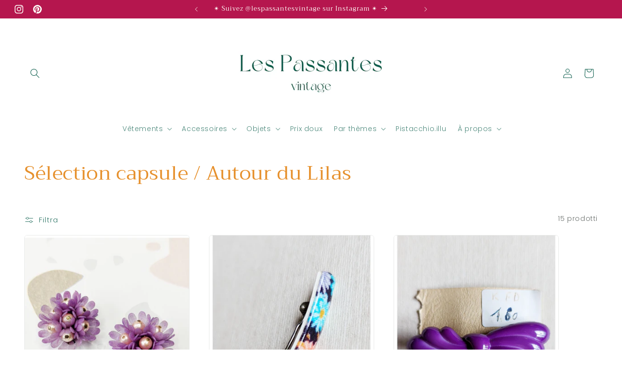

--- FILE ---
content_type: text/html; charset=utf-8
request_url: https://lespassantesvintage.com/it/collections/autour-du-lilas
body_size: 36213
content:
<!doctype html>
<html class="no-js" lang="it">
  <head>
    <meta charset="utf-8">
    <meta http-equiv="X-UA-Compatible" content="IE=edge">
    <meta name="viewport" content="width=device-width,initial-scale=1">
    <meta name="theme-color" content="">
    <link rel="canonical" href="https://lespassantesvintage.com/it/collections/autour-du-lilas"><link rel="icon" type="image/png" href="//lespassantesvintage.com/cdn/shop/files/New_carte_de_visite.png?crop=center&height=32&v=1713950925&width=32"><link rel="preconnect" href="https://fonts.shopifycdn.com" crossorigin><title>
      Sélection capsule / Autour du Lilas
 &ndash; Les passantes Vintage</title>

    

    

<meta property="og:site_name" content="Les passantes Vintage">
<meta property="og:url" content="https://lespassantesvintage.com/it/collections/autour-du-lilas">
<meta property="og:title" content="Sélection capsule / Autour du Lilas">
<meta property="og:type" content="website">
<meta property="og:description" content="Boutique en ligne proposant une sélection de pièces vintage authentique. Pour femme et pour homme. Pépites des années 50&#39;s, 60&#39;s, 70&#39;s, 80&#39;s et 90&#39;. Coups de coeur remis en état, lavés et repassés. Prêts à être portés et aimés."><meta property="og:image" content="http://lespassantesvintage.com/cdn/shop/collections/1645576075364.jpg?v=1645778737">
  <meta property="og:image:secure_url" content="https://lespassantesvintage.com/cdn/shop/collections/1645576075364.jpg?v=1645778737">
  <meta property="og:image:width" content="2968">
  <meta property="og:image:height" content="2224"><meta name="twitter:card" content="summary_large_image">
<meta name="twitter:title" content="Sélection capsule / Autour du Lilas">
<meta name="twitter:description" content="Boutique en ligne proposant une sélection de pièces vintage authentique. Pour femme et pour homme. Pépites des années 50&#39;s, 60&#39;s, 70&#39;s, 80&#39;s et 90&#39;. Coups de coeur remis en état, lavés et repassés. Prêts à être portés et aimés.">


    <script src="//lespassantesvintage.com/cdn/shop/t/12/assets/constants.js?v=58251544750838685771713950491" defer="defer"></script>
    <script src="//lespassantesvintage.com/cdn/shop/t/12/assets/pubsub.js?v=158357773527763999511713950491" defer="defer"></script>
    <script src="//lespassantesvintage.com/cdn/shop/t/12/assets/global.js?v=37284204640041572741713950491" defer="defer"></script><script src="//lespassantesvintage.com/cdn/shop/t/12/assets/animations.js?v=88693664871331136111713950490" defer="defer"></script><script>window.performance && window.performance.mark && window.performance.mark('shopify.content_for_header.start');</script><meta id="shopify-digital-wallet" name="shopify-digital-wallet" content="/37308465287/digital_wallets/dialog">
<meta name="shopify-checkout-api-token" content="5fde3e02257d63430f67ddbbcf09ff8a">
<meta id="in-context-paypal-metadata" data-shop-id="37308465287" data-venmo-supported="false" data-environment="production" data-locale="it_IT" data-paypal-v4="true" data-currency="EUR">
<link rel="alternate" type="application/atom+xml" title="Feed" href="/it/collections/autour-du-lilas.atom" />
<link rel="alternate" hreflang="x-default" href="https://lespassantesvintage.com/collections/autour-du-lilas">
<link rel="alternate" hreflang="en" href="https://lespassantesvintage.com/en/collections/autour-du-lilas">
<link rel="alternate" hreflang="nl" href="https://lespassantesvintage.com/nl/collections/autour-du-lilas">
<link rel="alternate" hreflang="it" href="https://lespassantesvintage.com/it/collections/autour-du-lilas">
<link rel="alternate" hreflang="es" href="https://lespassantesvintage.com/es/collections/autour-du-lilas">
<link rel="alternate" type="application/json+oembed" href="https://lespassantesvintage.com/it/collections/autour-du-lilas.oembed">
<script async="async" src="/checkouts/internal/preloads.js?locale=it-BE"></script>
<script id="shopify-features" type="application/json">{"accessToken":"5fde3e02257d63430f67ddbbcf09ff8a","betas":["rich-media-storefront-analytics"],"domain":"lespassantesvintage.com","predictiveSearch":true,"shopId":37308465287,"locale":"it"}</script>
<script>var Shopify = Shopify || {};
Shopify.shop = "les-passantes.myshopify.com";
Shopify.locale = "it";
Shopify.currency = {"active":"EUR","rate":"1.0"};
Shopify.country = "BE";
Shopify.theme = {"name":"Craft","id":161466188124,"schema_name":"Craft","schema_version":"13.0.1","theme_store_id":1368,"role":"main"};
Shopify.theme.handle = "null";
Shopify.theme.style = {"id":null,"handle":null};
Shopify.cdnHost = "lespassantesvintage.com/cdn";
Shopify.routes = Shopify.routes || {};
Shopify.routes.root = "/it/";</script>
<script type="module">!function(o){(o.Shopify=o.Shopify||{}).modules=!0}(window);</script>
<script>!function(o){function n(){var o=[];function n(){o.push(Array.prototype.slice.apply(arguments))}return n.q=o,n}var t=o.Shopify=o.Shopify||{};t.loadFeatures=n(),t.autoloadFeatures=n()}(window);</script>
<script id="shop-js-analytics" type="application/json">{"pageType":"collection"}</script>
<script defer="defer" async type="module" src="//lespassantesvintage.com/cdn/shopifycloud/shop-js/modules/v2/client.init-shop-cart-sync_J_D_oU2-.it.esm.js"></script>
<script defer="defer" async type="module" src="//lespassantesvintage.com/cdn/shopifycloud/shop-js/modules/v2/chunk.common_BV8fZAz3.esm.js"></script>
<script type="module">
  await import("//lespassantesvintage.com/cdn/shopifycloud/shop-js/modules/v2/client.init-shop-cart-sync_J_D_oU2-.it.esm.js");
await import("//lespassantesvintage.com/cdn/shopifycloud/shop-js/modules/v2/chunk.common_BV8fZAz3.esm.js");

  window.Shopify.SignInWithShop?.initShopCartSync?.({"fedCMEnabled":true,"windoidEnabled":true});

</script>
<script>(function() {
  var isLoaded = false;
  function asyncLoad() {
    if (isLoaded) return;
    isLoaded = true;
    var urls = ["https:\/\/sdks.automizely.com\/conversions\/v1\/conversions.js?app_connection_id=9f9522eb64f24b2582be11ec0fc83935\u0026mapped_org_id=f6b783e53586401de423a64c6109b902_v1\u0026shop=les-passantes.myshopify.com","https:\/\/cdn.shopify.com\/s\/files\/1\/0373\/0846\/5287\/t\/3\/assets\/booster_eu_cookie_37308465287.js?v=1623321674\u0026shop=les-passantes.myshopify.com","https:\/\/app.cocon.app\/script\/tag\/8290e69fd1f7bafadbae5de3e938b203?shop=les-passantes.myshopify.com","https:\/\/app.popt.in\/pixel.js?id=7314136ec0d8c\u0026shop=les-passantes.myshopify.com","https:\/\/cdn.nfcube.com\/instafeed-174db720b6ea6a07f4e7f7e599a2317f.js?shop=les-passantes.myshopify.com"];
    for (var i = 0; i < urls.length; i++) {
      var s = document.createElement('script');
      s.type = 'text/javascript';
      s.async = true;
      s.src = urls[i];
      var x = document.getElementsByTagName('script')[0];
      x.parentNode.insertBefore(s, x);
    }
  };
  if(window.attachEvent) {
    window.attachEvent('onload', asyncLoad);
  } else {
    window.addEventListener('load', asyncLoad, false);
  }
})();</script>
<script id="__st">var __st={"a":37308465287,"offset":3600,"reqid":"e3e9348f-839a-44ae-8857-8db113528e61-1764192044","pageurl":"lespassantesvintage.com\/it\/collections\/autour-du-lilas","u":"185cee45c176","p":"collection","rtyp":"collection","rid":270914420871};</script>
<script>window.ShopifyPaypalV4VisibilityTracking = true;</script>
<script id="captcha-bootstrap">!function(){'use strict';const t='contact',e='account',n='new_comment',o=[[t,t],['blogs',n],['comments',n],[t,'customer']],c=[[e,'customer_login'],[e,'guest_login'],[e,'recover_customer_password'],[e,'create_customer']],r=t=>t.map((([t,e])=>`form[action*='/${t}']:not([data-nocaptcha='true']) input[name='form_type'][value='${e}']`)).join(','),a=t=>()=>t?[...document.querySelectorAll(t)].map((t=>t.form)):[];function s(){const t=[...o],e=r(t);return a(e)}const i='password',u='form_key',d=['recaptcha-v3-token','g-recaptcha-response','h-captcha-response',i],f=()=>{try{return window.sessionStorage}catch{return}},m='__shopify_v',_=t=>t.elements[u];function p(t,e,n=!1){try{const o=window.sessionStorage,c=JSON.parse(o.getItem(e)),{data:r}=function(t){const{data:e,action:n}=t;return t[m]||n?{data:e,action:n}:{data:t,action:n}}(c);for(const[e,n]of Object.entries(r))t.elements[e]&&(t.elements[e].value=n);n&&o.removeItem(e)}catch(o){console.error('form repopulation failed',{error:o})}}const l='form_type',E='cptcha';function T(t){t.dataset[E]=!0}const w=window,h=w.document,L='Shopify',v='ce_forms',y='captcha';let A=!1;((t,e)=>{const n=(g='f06e6c50-85a8-45c8-87d0-21a2b65856fe',I='https://cdn.shopify.com/shopifycloud/storefront-forms-hcaptcha/ce_storefront_forms_captcha_hcaptcha.v1.5.2.iife.js',D={infoText:'Protetto da hCaptcha',privacyText:'Privacy',termsText:'Termini'},(t,e,n)=>{const o=w[L][v],c=o.bindForm;if(c)return c(t,g,e,D).then(n);var r;o.q.push([[t,g,e,D],n]),r=I,A||(h.body.append(Object.assign(h.createElement('script'),{id:'captcha-provider',async:!0,src:r})),A=!0)});var g,I,D;w[L]=w[L]||{},w[L][v]=w[L][v]||{},w[L][v].q=[],w[L][y]=w[L][y]||{},w[L][y].protect=function(t,e){n(t,void 0,e),T(t)},Object.freeze(w[L][y]),function(t,e,n,w,h,L){const[v,y,A,g]=function(t,e,n){const i=e?o:[],u=t?c:[],d=[...i,...u],f=r(d),m=r(i),_=r(d.filter((([t,e])=>n.includes(e))));return[a(f),a(m),a(_),s()]}(w,h,L),I=t=>{const e=t.target;return e instanceof HTMLFormElement?e:e&&e.form},D=t=>v().includes(t);t.addEventListener('submit',(t=>{const e=I(t);if(!e)return;const n=D(e)&&!e.dataset.hcaptchaBound&&!e.dataset.recaptchaBound,o=_(e),c=g().includes(e)&&(!o||!o.value);(n||c)&&t.preventDefault(),c&&!n&&(function(t){try{if(!f())return;!function(t){const e=f();if(!e)return;const n=_(t);if(!n)return;const o=n.value;o&&e.removeItem(o)}(t);const e=Array.from(Array(32),(()=>Math.random().toString(36)[2])).join('');!function(t,e){_(t)||t.append(Object.assign(document.createElement('input'),{type:'hidden',name:u})),t.elements[u].value=e}(t,e),function(t,e){const n=f();if(!n)return;const o=[...t.querySelectorAll(`input[type='${i}']`)].map((({name:t})=>t)),c=[...d,...o],r={};for(const[a,s]of new FormData(t).entries())c.includes(a)||(r[a]=s);n.setItem(e,JSON.stringify({[m]:1,action:t.action,data:r}))}(t,e)}catch(e){console.error('failed to persist form',e)}}(e),e.submit())}));const S=(t,e)=>{t&&!t.dataset[E]&&(n(t,e.some((e=>e===t))),T(t))};for(const o of['focusin','change'])t.addEventListener(o,(t=>{const e=I(t);D(e)&&S(e,y())}));const B=e.get('form_key'),M=e.get(l),P=B&&M;t.addEventListener('DOMContentLoaded',(()=>{const t=y();if(P)for(const e of t)e.elements[l].value===M&&p(e,B);[...new Set([...A(),...v().filter((t=>'true'===t.dataset.shopifyCaptcha))])].forEach((e=>S(e,t)))}))}(h,new URLSearchParams(w.location.search),n,t,e,['guest_login'])})(!0,!0)}();</script>
<script integrity="sha256-52AcMU7V7pcBOXWImdc/TAGTFKeNjmkeM1Pvks/DTgc=" data-source-attribution="shopify.loadfeatures" defer="defer" src="//lespassantesvintage.com/cdn/shopifycloud/storefront/assets/storefront/load_feature-81c60534.js" crossorigin="anonymous"></script>
<script data-source-attribution="shopify.dynamic_checkout.dynamic.init">var Shopify=Shopify||{};Shopify.PaymentButton=Shopify.PaymentButton||{isStorefrontPortableWallets:!0,init:function(){window.Shopify.PaymentButton.init=function(){};var t=document.createElement("script");t.src="https://lespassantesvintage.com/cdn/shopifycloud/portable-wallets/latest/portable-wallets.it.js",t.type="module",document.head.appendChild(t)}};
</script>
<script data-source-attribution="shopify.dynamic_checkout.buyer_consent">
  function portableWalletsHideBuyerConsent(e){var t=document.getElementById("shopify-buyer-consent"),n=document.getElementById("shopify-subscription-policy-button");t&&n&&(t.classList.add("hidden"),t.setAttribute("aria-hidden","true"),n.removeEventListener("click",e))}function portableWalletsShowBuyerConsent(e){var t=document.getElementById("shopify-buyer-consent"),n=document.getElementById("shopify-subscription-policy-button");t&&n&&(t.classList.remove("hidden"),t.removeAttribute("aria-hidden"),n.addEventListener("click",e))}window.Shopify?.PaymentButton&&(window.Shopify.PaymentButton.hideBuyerConsent=portableWalletsHideBuyerConsent,window.Shopify.PaymentButton.showBuyerConsent=portableWalletsShowBuyerConsent);
</script>
<script data-source-attribution="shopify.dynamic_checkout.cart.bootstrap">document.addEventListener("DOMContentLoaded",(function(){function t(){return document.querySelector("shopify-accelerated-checkout-cart, shopify-accelerated-checkout")}if(t())Shopify.PaymentButton.init();else{new MutationObserver((function(e,n){t()&&(Shopify.PaymentButton.init(),n.disconnect())})).observe(document.body,{childList:!0,subtree:!0})}}));
</script>
<link id="shopify-accelerated-checkout-styles" rel="stylesheet" media="screen" href="https://lespassantesvintage.com/cdn/shopifycloud/portable-wallets/latest/accelerated-checkout-backwards-compat.css" crossorigin="anonymous">
<style id="shopify-accelerated-checkout-cart">
        #shopify-buyer-consent {
  margin-top: 1em;
  display: inline-block;
  width: 100%;
}

#shopify-buyer-consent.hidden {
  display: none;
}

#shopify-subscription-policy-button {
  background: none;
  border: none;
  padding: 0;
  text-decoration: underline;
  font-size: inherit;
  cursor: pointer;
}

#shopify-subscription-policy-button::before {
  box-shadow: none;
}

      </style>
<script id="sections-script" data-sections="header" defer="defer" src="//lespassantesvintage.com/cdn/shop/t/12/compiled_assets/scripts.js?2828"></script>
<script>window.performance && window.performance.mark && window.performance.mark('shopify.content_for_header.end');</script>


    <style data-shopify>
      @font-face {
  font-family: Poppins;
  font-weight: 300;
  font-style: normal;
  font-display: swap;
  src: url("//lespassantesvintage.com/cdn/fonts/poppins/poppins_n3.05f58335c3209cce17da4f1f1ab324ebe2982441.woff2") format("woff2"),
       url("//lespassantesvintage.com/cdn/fonts/poppins/poppins_n3.6971368e1f131d2c8ff8e3a44a36b577fdda3ff5.woff") format("woff");
}

      @font-face {
  font-family: Poppins;
  font-weight: 700;
  font-style: normal;
  font-display: swap;
  src: url("//lespassantesvintage.com/cdn/fonts/poppins/poppins_n7.56758dcf284489feb014a026f3727f2f20a54626.woff2") format("woff2"),
       url("//lespassantesvintage.com/cdn/fonts/poppins/poppins_n7.f34f55d9b3d3205d2cd6f64955ff4b36f0cfd8da.woff") format("woff");
}

      @font-face {
  font-family: Poppins;
  font-weight: 300;
  font-style: italic;
  font-display: swap;
  src: url("//lespassantesvintage.com/cdn/fonts/poppins/poppins_i3.8536b4423050219f608e17f134fe9ea3b01ed890.woff2") format("woff2"),
       url("//lespassantesvintage.com/cdn/fonts/poppins/poppins_i3.0f4433ada196bcabf726ed78f8e37e0995762f7f.woff") format("woff");
}

      @font-face {
  font-family: Poppins;
  font-weight: 700;
  font-style: italic;
  font-display: swap;
  src: url("//lespassantesvintage.com/cdn/fonts/poppins/poppins_i7.42fd71da11e9d101e1e6c7932199f925f9eea42d.woff2") format("woff2"),
       url("//lespassantesvintage.com/cdn/fonts/poppins/poppins_i7.ec8499dbd7616004e21155106d13837fff4cf556.woff") format("woff");
}

      @font-face {
  font-family: Trirong;
  font-weight: 400;
  font-style: normal;
  font-display: swap;
  src: url("//lespassantesvintage.com/cdn/fonts/trirong/trirong_n4.46b40419aaa69bf77077c3108d75dad5a0318d4b.woff2") format("woff2"),
       url("//lespassantesvintage.com/cdn/fonts/trirong/trirong_n4.97753898e63cd7e164ad614681eba2c7fe577190.woff") format("woff");
}


      
        :root,
        .color-scheme-1 {
          --color-background: 255,255,255;
        
          --gradient-background: #ffffff;
        

        

        --color-foreground: 44,51,47;
        --color-background-contrast: 191,191,191;
        --color-shadow: 37,37,37;
        --color-button: 255,255,255;
        --color-button-text: 255,255,255;
        --color-secondary-button: 255,255,255;
        --color-secondary-button-text: 44,51,47;
        --color-link: 44,51,47;
        --color-badge-foreground: 44,51,47;
        --color-badge-background: 255,255,255;
        --color-badge-border: 44,51,47;
        --payment-terms-background-color: rgb(255 255 255);
      }
      
        
        .color-scheme-2 {
          --color-background: 255,255,255;
        
          --gradient-background: #ffffff;
        

        

        --color-foreground: 37,37,37;
        --color-background-contrast: 191,191,191;
        --color-shadow: 37,37,37;
        --color-button: 37,37,37;
        --color-button-text: 255,255,255;
        --color-secondary-button: 255,255,255;
        --color-secondary-button-text: 37,37,37;
        --color-link: 37,37,37;
        --color-badge-foreground: 37,37,37;
        --color-badge-background: 255,255,255;
        --color-badge-border: 37,37,37;
        --payment-terms-background-color: rgb(255 255 255);
      }
      
        
        .color-scheme-3 {
          --color-background: 17,97,80;
        
          --gradient-background: #116150;
        

        

        --color-foreground: 255,255,249;
        --color-background-contrast: 0,0,0;
        --color-shadow: 17,97,80;
        --color-button: 17,97,80;
        --color-button-text: 255,255,249;
        --color-secondary-button: 17,97,80;
        --color-secondary-button-text: 17,97,80;
        --color-link: 17,97,80;
        --color-badge-foreground: 255,255,249;
        --color-badge-background: 17,97,80;
        --color-badge-border: 255,255,249;
        --payment-terms-background-color: rgb(17 97 80);
      }
      
        
        .color-scheme-4 {
          --color-background: 181,22,78;
        
          --gradient-background: #b5164e;
        

        

        --color-foreground: 255,255,249;
        --color-background-contrast: 67,8,29;
        --color-shadow: 17,97,80;
        --color-button: 255,255,249;
        --color-button-text: 17,97,80;
        --color-secondary-button: 181,22,78;
        --color-secondary-button-text: 181,22,78;
        --color-link: 181,22,78;
        --color-badge-foreground: 255,255,249;
        --color-badge-background: 181,22,78;
        --color-badge-border: 255,255,249;
        --payment-terms-background-color: rgb(181 22 78);
      }
      
        
        .color-scheme-5 {
          --color-background: 17,97,80;
        
          --gradient-background: #116150;
        

        

        --color-foreground: 255,255,249;
        --color-background-contrast: 0,0,0;
        --color-shadow: 17,97,80;
        --color-button: 255,255,249;
        --color-button-text: 17,97,80;
        --color-secondary-button: 17,97,80;
        --color-secondary-button-text: 255,255,249;
        --color-link: 255,255,249;
        --color-badge-foreground: 255,255,249;
        --color-badge-background: 17,97,80;
        --color-badge-border: 255,255,249;
        --payment-terms-background-color: rgb(17 97 80);
      }
      
        
        .color-scheme-547257fc-e511-4bd9-acda-e95ae9cbb530 {
          --color-background: 255,255,255;
        
          --gradient-background: #ffffff;
        

        

        --color-foreground: 181,22,78;
        --color-background-contrast: 191,191,191;
        --color-shadow: 37,37,37;
        --color-button: 181,22,78;
        --color-button-text: 255,255,249;
        --color-secondary-button: 255,255,255;
        --color-secondary-button-text: 80,86,85;
        --color-link: 80,86,85;
        --color-badge-foreground: 181,22,78;
        --color-badge-background: 255,255,255;
        --color-badge-border: 181,22,78;
        --payment-terms-background-color: rgb(255 255 255);
      }
      
        
        .color-scheme-46cab940-de75-49a9-ad46-8b992556984f {
          --color-background: 255,255,255;
        
          --gradient-background: #ffffff;
        

        

        --color-foreground: 59,59,59;
        --color-background-contrast: 191,191,191;
        --color-shadow: 17,97,80;
        --color-button: 17,97,80;
        --color-button-text: 255,255,249;
        --color-secondary-button: 255,255,255;
        --color-secondary-button-text: 17,97,80;
        --color-link: 17,97,80;
        --color-badge-foreground: 59,59,59;
        --color-badge-background: 255,255,255;
        --color-badge-border: 59,59,59;
        --payment-terms-background-color: rgb(255 255 255);
      }
      
        
        .color-scheme-6487cbb4-3ae4-4c9f-a23e-f12dc719d163 {
          --color-background: 255,255,255;
        
          --gradient-background: #ffffff;
        

        

        --color-foreground: 230,144,44;
        --color-background-contrast: 191,191,191;
        --color-shadow: 37,37,37;
        --color-button: 255,255,255;
        --color-button-text: 255,255,255;
        --color-secondary-button: 255,255,255;
        --color-secondary-button-text: 230,144,44;
        --color-link: 230,144,44;
        --color-badge-foreground: 230,144,44;
        --color-badge-background: 255,255,255;
        --color-badge-border: 230,144,44;
        --payment-terms-background-color: rgb(255 255 255);
      }
      
        
        .color-scheme-6cbd3892-32db-4656-a980-8272781389ca {
          --color-background: 255,255,255;
        
          --gradient-background: #ffffff;
        

        

        --color-foreground: 17,97,80;
        --color-background-contrast: 191,191,191;
        --color-shadow: 17,97,80;
        --color-button: 255,255,255;
        --color-button-text: 255,255,255;
        --color-secondary-button: 255,255,255;
        --color-secondary-button-text: 17,97,80;
        --color-link: 17,97,80;
        --color-badge-foreground: 17,97,80;
        --color-badge-background: 255,255,255;
        --color-badge-border: 17,97,80;
        --payment-terms-background-color: rgb(255 255 255);
      }
      
        
        .color-scheme-a3b30f71-3e91-44a7-aef7-9d76812987b7 {
          --color-background: 255,255,255;
        
          --gradient-background: #ffffff;
        

        

        --color-foreground: 44,51,47;
        --color-background-contrast: 191,191,191;
        --color-shadow: 37,37,37;
        --color-button: 255,255,255;
        --color-button-text: 255,255,255;
        --color-secondary-button: 255,255,255;
        --color-secondary-button-text: 44,51,47;
        --color-link: 44,51,47;
        --color-badge-foreground: 44,51,47;
        --color-badge-background: 255,255,255;
        --color-badge-border: 44,51,47;
        --payment-terms-background-color: rgb(255 255 255);
      }
      
        
        .color-scheme-932d4e26-f5e2-4420-a534-f7c41d0fbc33 {
          --color-background: 255,255,255;
        
          --gradient-background: #ffffff;
        

        

        --color-foreground: 44,51,47;
        --color-background-contrast: 191,191,191;
        --color-shadow: 255,255,255;
        --color-button: 255,255,255;
        --color-button-text: 255,255,255;
        --color-secondary-button: 255,255,255;
        --color-secondary-button-text: 17,97,80;
        --color-link: 17,97,80;
        --color-badge-foreground: 44,51,47;
        --color-badge-background: 255,255,255;
        --color-badge-border: 44,51,47;
        --payment-terms-background-color: rgb(255 255 255);
      }
      

      body, .color-scheme-1, .color-scheme-2, .color-scheme-3, .color-scheme-4, .color-scheme-5, .color-scheme-547257fc-e511-4bd9-acda-e95ae9cbb530, .color-scheme-46cab940-de75-49a9-ad46-8b992556984f, .color-scheme-6487cbb4-3ae4-4c9f-a23e-f12dc719d163, .color-scheme-6cbd3892-32db-4656-a980-8272781389ca, .color-scheme-a3b30f71-3e91-44a7-aef7-9d76812987b7, .color-scheme-932d4e26-f5e2-4420-a534-f7c41d0fbc33 {
        color: rgba(var(--color-foreground), 0.75);
        background-color: rgb(var(--color-background));
      }

      :root {
        --font-body-family: Poppins, sans-serif;
        --font-body-style: normal;
        --font-body-weight: 300;
        --font-body-weight-bold: 600;

        --font-heading-family: Trirong, serif;
        --font-heading-style: normal;
        --font-heading-weight: 400;

        --font-body-scale: 1.0;
        --font-heading-scale: 1.0;

        --media-padding: px;
        --media-border-opacity: 0.1;
        --media-border-width: 0px;
        --media-radius: 6px;
        --media-shadow-opacity: 0.0;
        --media-shadow-horizontal-offset: 0px;
        --media-shadow-vertical-offset: 4px;
        --media-shadow-blur-radius: 5px;
        --media-shadow-visible: 0;

        --page-width: 160rem;
        --page-width-margin: 0rem;

        --product-card-image-padding: 0.0rem;
        --product-card-corner-radius: 0.6rem;
        --product-card-text-alignment: left;
        --product-card-border-width: 0.1rem;
        --product-card-border-opacity: 0.1;
        --product-card-shadow-opacity: 0.0;
        --product-card-shadow-visible: 0;
        --product-card-shadow-horizontal-offset: 0.0rem;
        --product-card-shadow-vertical-offset: 0.4rem;
        --product-card-shadow-blur-radius: 0.5rem;

        --collection-card-image-padding: 0.0rem;
        --collection-card-corner-radius: 0.6rem;
        --collection-card-text-alignment: left;
        --collection-card-border-width: 0.1rem;
        --collection-card-border-opacity: 0.1;
        --collection-card-shadow-opacity: 0.0;
        --collection-card-shadow-visible: 0;
        --collection-card-shadow-horizontal-offset: 0.0rem;
        --collection-card-shadow-vertical-offset: 0.4rem;
        --collection-card-shadow-blur-radius: 0.5rem;

        --blog-card-image-padding: 0.0rem;
        --blog-card-corner-radius: 0.6rem;
        --blog-card-text-alignment: left;
        --blog-card-border-width: 0.1rem;
        --blog-card-border-opacity: 0.1;
        --blog-card-shadow-opacity: 0.0;
        --blog-card-shadow-visible: 0;
        --blog-card-shadow-horizontal-offset: 0.0rem;
        --blog-card-shadow-vertical-offset: 0.4rem;
        --blog-card-shadow-blur-radius: 0.5rem;

        --badge-corner-radius: 0.6rem;

        --popup-border-width: 1px;
        --popup-border-opacity: 0.5;
        --popup-corner-radius: 6px;
        --popup-shadow-opacity: 0.0;
        --popup-shadow-horizontal-offset: 0px;
        --popup-shadow-vertical-offset: 4px;
        --popup-shadow-blur-radius: 5px;

        --drawer-border-width: 1px;
        --drawer-border-opacity: 0.1;
        --drawer-shadow-opacity: 0.0;
        --drawer-shadow-horizontal-offset: 0px;
        --drawer-shadow-vertical-offset: 4px;
        --drawer-shadow-blur-radius: 5px;

        --spacing-sections-desktop: 0px;
        --spacing-sections-mobile: 0px;

        --grid-desktop-vertical-spacing: 20px;
        --grid-desktop-horizontal-spacing: 40px;
        --grid-mobile-vertical-spacing: 10px;
        --grid-mobile-horizontal-spacing: 20px;

        --text-boxes-border-opacity: 0.1;
        --text-boxes-border-width: 0px;
        --text-boxes-radius: 6px;
        --text-boxes-shadow-opacity: 0.0;
        --text-boxes-shadow-visible: 0;
        --text-boxes-shadow-horizontal-offset: 0px;
        --text-boxes-shadow-vertical-offset: 4px;
        --text-boxes-shadow-blur-radius: 5px;

        --buttons-radius: 6px;
        --buttons-radius-outset: 7px;
        --buttons-border-width: 1px;
        --buttons-border-opacity: 1.0;
        --buttons-shadow-opacity: 0.0;
        --buttons-shadow-visible: 0;
        --buttons-shadow-horizontal-offset: 0px;
        --buttons-shadow-vertical-offset: 4px;
        --buttons-shadow-blur-radius: 5px;
        --buttons-border-offset: 0.3px;

        --inputs-radius: 6px;
        --inputs-border-width: 1px;
        --inputs-border-opacity: 0.55;
        --inputs-shadow-opacity: 0.0;
        --inputs-shadow-horizontal-offset: 0px;
        --inputs-margin-offset: 0px;
        --inputs-shadow-vertical-offset: 4px;
        --inputs-shadow-blur-radius: 5px;
        --inputs-radius-outset: 7px;

        --variant-pills-radius: 40px;
        --variant-pills-border-width: 1px;
        --variant-pills-border-opacity: 0.55;
        --variant-pills-shadow-opacity: 0.0;
        --variant-pills-shadow-horizontal-offset: 0px;
        --variant-pills-shadow-vertical-offset: 4px;
        --variant-pills-shadow-blur-radius: 5px;
      }

      *,
      *::before,
      *::after {
        box-sizing: inherit;
      }

      html {
        box-sizing: border-box;
        font-size: calc(var(--font-body-scale) * 62.5%);
        height: 100%;
      }

      body {
        display: grid;
        grid-template-rows: auto auto 1fr auto;
        grid-template-columns: 100%;
        min-height: 100%;
        margin: 0;
        font-size: 1.5rem;
        letter-spacing: 0.06rem;
        line-height: calc(1 + 0.8 / var(--font-body-scale));
        font-family: var(--font-body-family);
        font-style: var(--font-body-style);
        font-weight: var(--font-body-weight);
      }

      @media screen and (min-width: 750px) {
        body {
          font-size: 1.6rem;
        }
      }
    </style>

    <link href="//lespassantesvintage.com/cdn/shop/t/12/assets/base.css?v=93405971894151239851713950490" rel="stylesheet" type="text/css" media="all" />
<link rel="preload" as="font" href="//lespassantesvintage.com/cdn/fonts/poppins/poppins_n3.05f58335c3209cce17da4f1f1ab324ebe2982441.woff2" type="font/woff2" crossorigin><link rel="preload" as="font" href="//lespassantesvintage.com/cdn/fonts/trirong/trirong_n4.46b40419aaa69bf77077c3108d75dad5a0318d4b.woff2" type="font/woff2" crossorigin><link href="//lespassantesvintage.com/cdn/shop/t/12/assets/component-localization-form.css?v=124545717069420038221713950490" rel="stylesheet" type="text/css" media="all" />
      <script src="//lespassantesvintage.com/cdn/shop/t/12/assets/localization-form.js?v=169565320306168926741713950491" defer="defer"></script><link
        rel="stylesheet"
        href="//lespassantesvintage.com/cdn/shop/t/12/assets/component-predictive-search.css?v=118923337488134913561713950491"
        media="print"
        onload="this.media='all'"
      ><script>
      document.documentElement.className = document.documentElement.className.replace('no-js', 'js');
      if (Shopify.designMode) {
        document.documentElement.classList.add('shopify-design-mode');
      }
    </script>
  <!-- BEGIN app block: shopify://apps/xo-gallery/blocks/xo-gallery-seo/e61dfbaa-1a75-4e4e-bffc-324f17325251 --><!-- XO Gallery SEO -->

<!-- End: XO Gallery SEO -->


<!-- END app block --><script src="https://cdn.shopify.com/extensions/8d2c31d3-a828-4daf-820f-80b7f8e01c39/nova-eu-cookie-bar-gdpr-4/assets/nova-cookie-app-embed.js" type="text/javascript" defer="defer"></script>
<link href="https://cdn.shopify.com/extensions/8d2c31d3-a828-4daf-820f-80b7f8e01c39/nova-eu-cookie-bar-gdpr-4/assets/nova-cookie.css" rel="stylesheet" type="text/css" media="all">
<link href="https://monorail-edge.shopifysvc.com" rel="dns-prefetch">
<script>(function(){if ("sendBeacon" in navigator && "performance" in window) {try {var session_token_from_headers = performance.getEntriesByType('navigation')[0].serverTiming.find(x => x.name == '_s').description;} catch {var session_token_from_headers = undefined;}var session_cookie_matches = document.cookie.match(/_shopify_s=([^;]*)/);var session_token_from_cookie = session_cookie_matches && session_cookie_matches.length === 2 ? session_cookie_matches[1] : "";var session_token = session_token_from_headers || session_token_from_cookie || "";function handle_abandonment_event(e) {var entries = performance.getEntries().filter(function(entry) {return /monorail-edge.shopifysvc.com/.test(entry.name);});if (!window.abandonment_tracked && entries.length === 0) {window.abandonment_tracked = true;var currentMs = Date.now();var navigation_start = performance.timing.navigationStart;var payload = {shop_id: 37308465287,url: window.location.href,navigation_start,duration: currentMs - navigation_start,session_token,page_type: "collection"};window.navigator.sendBeacon("https://monorail-edge.shopifysvc.com/v1/produce", JSON.stringify({schema_id: "online_store_buyer_site_abandonment/1.1",payload: payload,metadata: {event_created_at_ms: currentMs,event_sent_at_ms: currentMs}}));}}window.addEventListener('pagehide', handle_abandonment_event);}}());</script>
<script id="web-pixels-manager-setup">(function e(e,d,r,n,o){if(void 0===o&&(o={}),!Boolean(null===(a=null===(i=window.Shopify)||void 0===i?void 0:i.analytics)||void 0===a?void 0:a.replayQueue)){var i,a;window.Shopify=window.Shopify||{};var t=window.Shopify;t.analytics=t.analytics||{};var s=t.analytics;s.replayQueue=[],s.publish=function(e,d,r){return s.replayQueue.push([e,d,r]),!0};try{self.performance.mark("wpm:start")}catch(e){}var l=function(){var e={modern:/Edge?\/(1{2}[4-9]|1[2-9]\d|[2-9]\d{2}|\d{4,})\.\d+(\.\d+|)|Firefox\/(1{2}[4-9]|1[2-9]\d|[2-9]\d{2}|\d{4,})\.\d+(\.\d+|)|Chrom(ium|e)\/(9{2}|\d{3,})\.\d+(\.\d+|)|(Maci|X1{2}).+ Version\/(15\.\d+|(1[6-9]|[2-9]\d|\d{3,})\.\d+)([,.]\d+|)( \(\w+\)|)( Mobile\/\w+|) Safari\/|Chrome.+OPR\/(9{2}|\d{3,})\.\d+\.\d+|(CPU[ +]OS|iPhone[ +]OS|CPU[ +]iPhone|CPU IPhone OS|CPU iPad OS)[ +]+(15[._]\d+|(1[6-9]|[2-9]\d|\d{3,})[._]\d+)([._]\d+|)|Android:?[ /-](13[3-9]|1[4-9]\d|[2-9]\d{2}|\d{4,})(\.\d+|)(\.\d+|)|Android.+Firefox\/(13[5-9]|1[4-9]\d|[2-9]\d{2}|\d{4,})\.\d+(\.\d+|)|Android.+Chrom(ium|e)\/(13[3-9]|1[4-9]\d|[2-9]\d{2}|\d{4,})\.\d+(\.\d+|)|SamsungBrowser\/([2-9]\d|\d{3,})\.\d+/,legacy:/Edge?\/(1[6-9]|[2-9]\d|\d{3,})\.\d+(\.\d+|)|Firefox\/(5[4-9]|[6-9]\d|\d{3,})\.\d+(\.\d+|)|Chrom(ium|e)\/(5[1-9]|[6-9]\d|\d{3,})\.\d+(\.\d+|)([\d.]+$|.*Safari\/(?![\d.]+ Edge\/[\d.]+$))|(Maci|X1{2}).+ Version\/(10\.\d+|(1[1-9]|[2-9]\d|\d{3,})\.\d+)([,.]\d+|)( \(\w+\)|)( Mobile\/\w+|) Safari\/|Chrome.+OPR\/(3[89]|[4-9]\d|\d{3,})\.\d+\.\d+|(CPU[ +]OS|iPhone[ +]OS|CPU[ +]iPhone|CPU IPhone OS|CPU iPad OS)[ +]+(10[._]\d+|(1[1-9]|[2-9]\d|\d{3,})[._]\d+)([._]\d+|)|Android:?[ /-](13[3-9]|1[4-9]\d|[2-9]\d{2}|\d{4,})(\.\d+|)(\.\d+|)|Mobile Safari.+OPR\/([89]\d|\d{3,})\.\d+\.\d+|Android.+Firefox\/(13[5-9]|1[4-9]\d|[2-9]\d{2}|\d{4,})\.\d+(\.\d+|)|Android.+Chrom(ium|e)\/(13[3-9]|1[4-9]\d|[2-9]\d{2}|\d{4,})\.\d+(\.\d+|)|Android.+(UC? ?Browser|UCWEB|U3)[ /]?(15\.([5-9]|\d{2,})|(1[6-9]|[2-9]\d|\d{3,})\.\d+)\.\d+|SamsungBrowser\/(5\.\d+|([6-9]|\d{2,})\.\d+)|Android.+MQ{2}Browser\/(14(\.(9|\d{2,})|)|(1[5-9]|[2-9]\d|\d{3,})(\.\d+|))(\.\d+|)|K[Aa][Ii]OS\/(3\.\d+|([4-9]|\d{2,})\.\d+)(\.\d+|)/},d=e.modern,r=e.legacy,n=navigator.userAgent;return n.match(d)?"modern":n.match(r)?"legacy":"unknown"}(),u="modern"===l?"modern":"legacy",c=(null!=n?n:{modern:"",legacy:""})[u],f=function(e){return[e.baseUrl,"/wpm","/b",e.hashVersion,"modern"===e.buildTarget?"m":"l",".js"].join("")}({baseUrl:d,hashVersion:r,buildTarget:u}),m=function(e){var d=e.version,r=e.bundleTarget,n=e.surface,o=e.pageUrl,i=e.monorailEndpoint;return{emit:function(e){var a=e.status,t=e.errorMsg,s=(new Date).getTime(),l=JSON.stringify({metadata:{event_sent_at_ms:s},events:[{schema_id:"web_pixels_manager_load/3.1",payload:{version:d,bundle_target:r,page_url:o,status:a,surface:n,error_msg:t},metadata:{event_created_at_ms:s}}]});if(!i)return console&&console.warn&&console.warn("[Web Pixels Manager] No Monorail endpoint provided, skipping logging."),!1;try{return self.navigator.sendBeacon.bind(self.navigator)(i,l)}catch(e){}var u=new XMLHttpRequest;try{return u.open("POST",i,!0),u.setRequestHeader("Content-Type","text/plain"),u.send(l),!0}catch(e){return console&&console.warn&&console.warn("[Web Pixels Manager] Got an unhandled error while logging to Monorail."),!1}}}}({version:r,bundleTarget:l,surface:e.surface,pageUrl:self.location.href,monorailEndpoint:e.monorailEndpoint});try{o.browserTarget=l,function(e){var d=e.src,r=e.async,n=void 0===r||r,o=e.onload,i=e.onerror,a=e.sri,t=e.scriptDataAttributes,s=void 0===t?{}:t,l=document.createElement("script"),u=document.querySelector("head"),c=document.querySelector("body");if(l.async=n,l.src=d,a&&(l.integrity=a,l.crossOrigin="anonymous"),s)for(var f in s)if(Object.prototype.hasOwnProperty.call(s,f))try{l.dataset[f]=s[f]}catch(e){}if(o&&l.addEventListener("load",o),i&&l.addEventListener("error",i),u)u.appendChild(l);else{if(!c)throw new Error("Did not find a head or body element to append the script");c.appendChild(l)}}({src:f,async:!0,onload:function(){if(!function(){var e,d;return Boolean(null===(d=null===(e=window.Shopify)||void 0===e?void 0:e.analytics)||void 0===d?void 0:d.initialized)}()){var d=window.webPixelsManager.init(e)||void 0;if(d){var r=window.Shopify.analytics;r.replayQueue.forEach((function(e){var r=e[0],n=e[1],o=e[2];d.publishCustomEvent(r,n,o)})),r.replayQueue=[],r.publish=d.publishCustomEvent,r.visitor=d.visitor,r.initialized=!0}}},onerror:function(){return m.emit({status:"failed",errorMsg:"".concat(f," has failed to load")})},sri:function(e){var d=/^sha384-[A-Za-z0-9+/=]+$/;return"string"==typeof e&&d.test(e)}(c)?c:"",scriptDataAttributes:o}),m.emit({status:"loading"})}catch(e){m.emit({status:"failed",errorMsg:(null==e?void 0:e.message)||"Unknown error"})}}})({shopId: 37308465287,storefrontBaseUrl: "https://lespassantesvintage.com",extensionsBaseUrl: "https://extensions.shopifycdn.com/cdn/shopifycloud/web-pixels-manager",monorailEndpoint: "https://monorail-edge.shopifysvc.com/unstable/produce_batch",surface: "storefront-renderer",enabledBetaFlags: ["2dca8a86"],webPixelsConfigList: [{"id":"2145550684","configuration":"{\"hashed_organization_id\":\"f6b783e53586401de423a64c6109b902_v1\",\"app_key\":\"les-passantes\",\"allow_collect_personal_data\":\"true\"}","eventPayloadVersion":"v1","runtimeContext":"STRICT","scriptVersion":"6f6660f15c595d517f203f6e1abcb171","type":"APP","apiClientId":2814809,"privacyPurposes":["ANALYTICS","MARKETING","SALE_OF_DATA"],"dataSharingAdjustments":{"protectedCustomerApprovalScopes":["read_customer_address","read_customer_email","read_customer_name","read_customer_personal_data","read_customer_phone"]}},{"id":"468451676","configuration":"{\"pixel_id\":\"821177154880491\",\"pixel_type\":\"facebook_pixel\",\"metaapp_system_user_token\":\"-\"}","eventPayloadVersion":"v1","runtimeContext":"OPEN","scriptVersion":"ca16bc87fe92b6042fbaa3acc2fbdaa6","type":"APP","apiClientId":2329312,"privacyPurposes":["ANALYTICS","MARKETING","SALE_OF_DATA"],"dataSharingAdjustments":{"protectedCustomerApprovalScopes":["read_customer_address","read_customer_email","read_customer_name","read_customer_personal_data","read_customer_phone"]}},{"id":"186777948","eventPayloadVersion":"v1","runtimeContext":"LAX","scriptVersion":"1","type":"CUSTOM","privacyPurposes":["ANALYTICS"],"name":"Google Analytics tag (migrated)"},{"id":"shopify-app-pixel","configuration":"{}","eventPayloadVersion":"v1","runtimeContext":"STRICT","scriptVersion":"0450","apiClientId":"shopify-pixel","type":"APP","privacyPurposes":["ANALYTICS","MARKETING"]},{"id":"shopify-custom-pixel","eventPayloadVersion":"v1","runtimeContext":"LAX","scriptVersion":"0450","apiClientId":"shopify-pixel","type":"CUSTOM","privacyPurposes":["ANALYTICS","MARKETING"]}],isMerchantRequest: false,initData: {"shop":{"name":"Les passantes Vintage","paymentSettings":{"currencyCode":"EUR"},"myshopifyDomain":"les-passantes.myshopify.com","countryCode":"BE","storefrontUrl":"https:\/\/lespassantesvintage.com\/it"},"customer":null,"cart":null,"checkout":null,"productVariants":[],"purchasingCompany":null},},"https://lespassantesvintage.com/cdn","ae1676cfwd2530674p4253c800m34e853cb",{"modern":"","legacy":""},{"shopId":"37308465287","storefrontBaseUrl":"https:\/\/lespassantesvintage.com","extensionBaseUrl":"https:\/\/extensions.shopifycdn.com\/cdn\/shopifycloud\/web-pixels-manager","surface":"storefront-renderer","enabledBetaFlags":"[\"2dca8a86\"]","isMerchantRequest":"false","hashVersion":"ae1676cfwd2530674p4253c800m34e853cb","publish":"custom","events":"[[\"page_viewed\",{}],[\"collection_viewed\",{\"collection\":{\"id\":\"270914420871\",\"title\":\"Sélection capsule \/ Autour du Lilas\",\"productVariants\":[{\"price\":{\"amount\":12.0,\"currencyCode\":\"EUR\"},\"product\":{\"title\":\"Boucles clips bouquet de fleurs 60s\",\"vendor\":\"Marque inconnue\",\"id\":\"8495646703964\",\"untranslatedTitle\":\"Boucles clips bouquet de fleurs 60s\",\"url\":\"\/it\/products\/copie-de-boucles-clips-bouquet-de-fleurs-60s-1\",\"type\":\"Boucles d'oreilles\"},\"id\":\"46977344242012\",\"image\":{\"src\":\"\/\/lespassantesvintage.com\/cdn\/shop\/files\/1669121964653.jpg?v=1691756907\"},\"sku\":null,\"title\":\"Default Title\",\"untranslatedTitle\":\"Default Title\"},{\"price\":{\"amount\":3.0,\"currencyCode\":\"EUR\"},\"product\":{\"title\":\"Barette à cheveux fleurs 60's (Neuve)\",\"vendor\":\"Marque inconnue\",\"id\":\"8519307559260\",\"untranslatedTitle\":\"Barette à cheveux fleurs 60's (Neuve)\",\"url\":\"\/it\/products\/copie-de-pince-a-cheveux-noeud-80s-neuve\",\"type\":\"Pinces à cheveux\"},\"id\":\"47037865886044\",\"image\":{\"src\":\"\/\/lespassantesvintage.com\/cdn\/shop\/files\/1668692220298.jpg?v=1693551773\"},\"sku\":null,\"title\":\"Default Title\",\"untranslatedTitle\":\"Default Title\"},{\"price\":{\"amount\":5.0,\"currencyCode\":\"EUR\"},\"product\":{\"title\":\"Pince à cheveux noeud 80's (Neuve)\",\"vendor\":\"Marque inconnue\",\"id\":\"8519305625948\",\"untranslatedTitle\":\"Pince à cheveux noeud 80's (Neuve)\",\"url\":\"\/it\/products\/pince-a-cheveux-noeud-70s-neuve\",\"type\":\"Pinces à cheveux\"},\"id\":\"47037863919964\",\"image\":{\"src\":\"\/\/lespassantesvintage.com\/cdn\/shop\/files\/1668692385394.jpg?v=1693551615\"},\"sku\":null,\"title\":\"Default Title\",\"untranslatedTitle\":\"Default Title\"},{\"price\":{\"amount\":40.0,\"currencyCode\":\"EUR\"},\"product\":{\"title\":\"Trench blanc cassé 70's\",\"vendor\":\"Marque inconnue\",\"id\":\"4942773682311\",\"untranslatedTitle\":\"Trench blanc cassé 70's\",\"url\":\"\/it\/products\/impermeable-blanc-casse-70s\",\"type\":\"Imperméable\"},\"id\":\"33949010264199\",\"image\":{\"src\":\"\/\/lespassantesvintage.com\/cdn\/shop\/products\/6daadad5-7818-4128-ab46-cdec5ebbfc12.jpg?v=1642621251\"},\"sku\":\"Veste030\",\"title\":\"Default Title\",\"untranslatedTitle\":\"Default Title\"},{\"price\":{\"amount\":17.0,\"currencyCode\":\"EUR\"},\"product\":{\"title\":\"Débardeur rose 80's\",\"vendor\":\"M fashion\",\"id\":\"4927151669383\",\"untranslatedTitle\":\"Débardeur rose 80's\",\"url\":\"\/it\/products\/haut-rose-irise-80s\",\"type\":\"Débardeur\"},\"id\":\"33920024576135\",\"image\":{\"src\":\"\/\/lespassantesvintage.com\/cdn\/shop\/products\/366c5758-6c89-4f7b-8eb5-2d818eaebceb.jpg?v=1646382689\"},\"sku\":\"Débardeur003\",\"title\":\"Default Title\",\"untranslatedTitle\":\"Default Title\"},{\"price\":{\"amount\":26.0,\"currencyCode\":\"EUR\"},\"product\":{\"title\":\"Chemise à broderie 80's\",\"vendor\":\"C\u0026A\",\"id\":\"6623461703815\",\"untranslatedTitle\":\"Chemise à broderie 80's\",\"url\":\"\/it\/products\/chemise-a-broderie-80s\",\"type\":\"Chemise\"},\"id\":\"39567935373447\",\"image\":{\"src\":\"\/\/lespassantesvintage.com\/cdn\/shop\/products\/50be6db8-e388-4a2f-81e1-0a5ad563a4f0_1785ff5b-b69f-43b1-8535-52430786766a.webp?v=1664959475\"},\"sku\":\"chemise097\",\"title\":\"Default Title\",\"untranslatedTitle\":\"Default Title\"},{\"price\":{\"amount\":6.0,\"currencyCode\":\"EUR\"},\"product\":{\"title\":\"Boucles clips roses 80's\",\"vendor\":\"Marque inconnue\",\"id\":\"6545325817991\",\"untranslatedTitle\":\"Boucles clips roses 80's\",\"url\":\"\/it\/products\/boucles-clips-roses-80s\",\"type\":\"Boucles d'oreilles\"},\"id\":\"39281782718599\",\"image\":{\"src\":\"\/\/lespassantesvintage.com\/cdn\/shop\/products\/1615554006313.jpg?v=1615638603\"},\"sku\":\"Boucles018\",\"title\":\"Default Title\",\"untranslatedTitle\":\"Default Title\"},{\"price\":{\"amount\":24.0,\"currencyCode\":\"EUR\"},\"product\":{\"title\":\"Pull manches  courtes Joli Nœud 80s\",\"vendor\":\"Lys Yarn\",\"id\":\"6677670101127\",\"untranslatedTitle\":\"Pull manches  courtes Joli Nœud 80s\",\"url\":\"\/it\/products\/pull-manches-noeud-80s\",\"type\":\"Pull\"},\"id\":\"39778528264327\",\"image\":{\"src\":\"\/\/lespassantesvintage.com\/cdn\/shop\/products\/01d89ff6-1ec4-4415-b7de-ee8b97b7e9e2.jpg?v=1646293351\"},\"sku\":\"Pull100\",\"title\":\"Default Title\",\"untranslatedTitle\":\"Default Title\"},{\"price\":{\"amount\":25.0,\"currencyCode\":\"EUR\"},\"product\":{\"title\":\"Manteau Mint 90's\",\"vendor\":\"Bardike \u0026 Scherer\",\"id\":\"5118424547463\",\"untranslatedTitle\":\"Manteau Mint 90's\",\"url\":\"\/it\/products\/manteau-mint-90s\",\"type\":\"Manteau\"},\"id\":\"34432761528455\",\"image\":{\"src\":\"\/\/lespassantesvintage.com\/cdn\/shop\/products\/7e96c976-5b63-4fd7-814b-a64442f50945.jpg?v=1646382926\"},\"sku\":\"Veste038\",\"title\":\"Default Title\",\"untranslatedTitle\":\"Default Title\"},{\"price\":{\"amount\":50.0,\"currencyCode\":\"EUR\"},\"product\":{\"title\":\"Robe psychédélique 60s\",\"vendor\":\"Marque inconnue\",\"id\":\"6677753823367\",\"untranslatedTitle\":\"Robe psychédélique 60s\",\"url\":\"\/it\/products\/robe-psychedelique-60s\",\"type\":\"Robe trapèze\"},\"id\":\"39778748727431\",\"image\":{\"src\":\"\/\/lespassantesvintage.com\/cdn\/shop\/products\/f025ce03-49a2-4c05-946c-30e6856658b5.jpg?v=1646830583\"},\"sku\":\"Robe90\",\"title\":\"Default Title\",\"untranslatedTitle\":\"Default Title\"},{\"price\":{\"amount\":45.0,\"currencyCode\":\"EUR\"},\"product\":{\"title\":\"Robe à motifs en soie 70s\",\"vendor\":\"Sirola\",\"id\":\"6677749858439\",\"untranslatedTitle\":\"Robe à motifs en soie 70s\",\"url\":\"\/it\/products\/robe-a-motifs-en-soie-70s\",\"type\":\"Robe courte\"},\"id\":\"39778732834951\",\"image\":{\"src\":\"\/\/lespassantesvintage.com\/cdn\/shop\/products\/95f0ebfd-f63b-4648-a92b-5ff6191b3f7f.jpg?v=1646383083\"},\"sku\":\"Robe208\",\"title\":\"Default Title\",\"untranslatedTitle\":\"Default Title\"},{\"price\":{\"amount\":35.0,\"currencyCode\":\"EUR\"},\"product\":{\"title\":\"Pantalon taille haute 70s\",\"vendor\":\"Marque inconnue\",\"id\":\"6677740716167\",\"untranslatedTitle\":\"Pantalon taille haute 70s\",\"url\":\"\/it\/products\/copie-de-jeans-taille-haute-marron-90s\",\"type\":\"Pantalon\"},\"id\":\"39778685091975\",\"image\":{\"src\":\"\/\/lespassantesvintage.com\/cdn\/shop\/products\/535a4e15-11d6-4828-9f42-89b6e236fcd3.jpg?v=1646382963\"},\"sku\":\"Pantalon 83\",\"title\":\"Default Title\",\"untranslatedTitle\":\"Default Title\"},{\"price\":{\"amount\":20.0,\"currencyCode\":\"EUR\"},\"product\":{\"title\":\"Chemise rose clair 80s\",\"vendor\":\"Van Laack\",\"id\":\"6677734948999\",\"untranslatedTitle\":\"Chemise rose clair 80s\",\"url\":\"\/it\/products\/chemisier-rose-clair-80s\",\"type\":\"Chemise\"},\"id\":\"39778647408775\",\"image\":{\"src\":\"\/\/lespassantesvintage.com\/cdn\/shop\/products\/29f1e5cf-97af-4cae-b473-dbe760f9b88c.jpg?v=1646382658\"},\"sku\":\"Chemise 181\",\"title\":\"Default Title\",\"untranslatedTitle\":\"Default Title\"},{\"price\":{\"amount\":22.0,\"currencyCode\":\"EUR\"},\"product\":{\"title\":\"Chemise damier 70s\",\"vendor\":\"Fait à la main\",\"id\":\"6677717385351\",\"untranslatedTitle\":\"Chemise damier 70s\",\"url\":\"\/it\/products\/chemise-damier-70s\",\"type\":\"Chemisier\"},\"id\":\"39778615394439\",\"image\":{\"src\":\"\/\/lespassantesvintage.com\/cdn\/shop\/products\/690ef420-e48c-44dd-8a25-6439566ae45b.jpg?v=1646382624\"},\"sku\":\"chemise 180\",\"title\":\"Default Title\",\"untranslatedTitle\":\"Default Title\"},{\"price\":{\"amount\":14.0,\"currencyCode\":\"EUR\"},\"product\":{\"title\":\"T-shirt de roses 90s\",\"vendor\":\"Bull.Dog\",\"id\":\"6677711978631\",\"untranslatedTitle\":\"T-shirt de roses 90s\",\"url\":\"\/it\/products\/copie-de-pull-vieux-rose-et-tresse-80s\",\"type\":\"T-shirt\"},\"id\":\"39778605072519\",\"image\":{\"src\":\"\/\/lespassantesvintage.com\/cdn\/shop\/products\/10c493fa-bab9-4454-bfca-a7631a2fcf7d.jpg?v=1646383110\"},\"sku\":\"T-shirt 31\",\"title\":\"Default Title\",\"untranslatedTitle\":\"Default Title\"}]}}]]"});</script><script>
  window.ShopifyAnalytics = window.ShopifyAnalytics || {};
  window.ShopifyAnalytics.meta = window.ShopifyAnalytics.meta || {};
  window.ShopifyAnalytics.meta.currency = 'EUR';
  var meta = {"products":[{"id":8495646703964,"gid":"gid:\/\/shopify\/Product\/8495646703964","vendor":"Marque inconnue","type":"Boucles d'oreilles","variants":[{"id":46977344242012,"price":1200,"name":"Boucles clips bouquet de fleurs 60s","public_title":null,"sku":null}],"remote":false},{"id":8519307559260,"gid":"gid:\/\/shopify\/Product\/8519307559260","vendor":"Marque inconnue","type":"Pinces à cheveux","variants":[{"id":47037865886044,"price":300,"name":"Barette à cheveux fleurs 60's (Neuve)","public_title":null,"sku":null}],"remote":false},{"id":8519305625948,"gid":"gid:\/\/shopify\/Product\/8519305625948","vendor":"Marque inconnue","type":"Pinces à cheveux","variants":[{"id":47037863919964,"price":500,"name":"Pince à cheveux noeud 80's (Neuve)","public_title":null,"sku":null}],"remote":false},{"id":4942773682311,"gid":"gid:\/\/shopify\/Product\/4942773682311","vendor":"Marque inconnue","type":"Imperméable","variants":[{"id":33949010264199,"price":4000,"name":"Trench blanc cassé 70's","public_title":null,"sku":"Veste030"}],"remote":false},{"id":4927151669383,"gid":"gid:\/\/shopify\/Product\/4927151669383","vendor":"M fashion","type":"Débardeur","variants":[{"id":33920024576135,"price":1700,"name":"Débardeur rose 80's","public_title":null,"sku":"Débardeur003"}],"remote":false},{"id":6623461703815,"gid":"gid:\/\/shopify\/Product\/6623461703815","vendor":"C\u0026A","type":"Chemise","variants":[{"id":39567935373447,"price":2600,"name":"Chemise à broderie 80's","public_title":null,"sku":"chemise097"}],"remote":false},{"id":6545325817991,"gid":"gid:\/\/shopify\/Product\/6545325817991","vendor":"Marque inconnue","type":"Boucles d'oreilles","variants":[{"id":39281782718599,"price":600,"name":"Boucles clips roses 80's","public_title":null,"sku":"Boucles018"}],"remote":false},{"id":6677670101127,"gid":"gid:\/\/shopify\/Product\/6677670101127","vendor":"Lys Yarn","type":"Pull","variants":[{"id":39778528264327,"price":2400,"name":"Pull manches  courtes Joli Nœud 80s","public_title":null,"sku":"Pull100"}],"remote":false},{"id":5118424547463,"gid":"gid:\/\/shopify\/Product\/5118424547463","vendor":"Bardike \u0026 Scherer","type":"Manteau","variants":[{"id":34432761528455,"price":2500,"name":"Manteau Mint 90's","public_title":null,"sku":"Veste038"}],"remote":false},{"id":6677753823367,"gid":"gid:\/\/shopify\/Product\/6677753823367","vendor":"Marque inconnue","type":"Robe trapèze","variants":[{"id":39778748727431,"price":5000,"name":"Robe psychédélique 60s","public_title":null,"sku":"Robe90"}],"remote":false},{"id":6677749858439,"gid":"gid:\/\/shopify\/Product\/6677749858439","vendor":"Sirola","type":"Robe courte","variants":[{"id":39778732834951,"price":4500,"name":"Robe à motifs en soie 70s","public_title":null,"sku":"Robe208"}],"remote":false},{"id":6677740716167,"gid":"gid:\/\/shopify\/Product\/6677740716167","vendor":"Marque inconnue","type":"Pantalon","variants":[{"id":39778685091975,"price":3500,"name":"Pantalon taille haute 70s","public_title":null,"sku":"Pantalon 83"}],"remote":false},{"id":6677734948999,"gid":"gid:\/\/shopify\/Product\/6677734948999","vendor":"Van Laack","type":"Chemise","variants":[{"id":39778647408775,"price":2000,"name":"Chemise rose clair 80s","public_title":null,"sku":"Chemise 181"}],"remote":false},{"id":6677717385351,"gid":"gid:\/\/shopify\/Product\/6677717385351","vendor":"Fait à la main","type":"Chemisier","variants":[{"id":39778615394439,"price":2200,"name":"Chemise damier 70s","public_title":null,"sku":"chemise 180"}],"remote":false},{"id":6677711978631,"gid":"gid:\/\/shopify\/Product\/6677711978631","vendor":"Bull.Dog","type":"T-shirt","variants":[{"id":39778605072519,"price":1400,"name":"T-shirt de roses 90s","public_title":null,"sku":"T-shirt 31"}],"remote":false}],"page":{"pageType":"collection","resourceType":"collection","resourceId":270914420871}};
  for (var attr in meta) {
    window.ShopifyAnalytics.meta[attr] = meta[attr];
  }
</script>
<script class="analytics">
  (function () {
    var customDocumentWrite = function(content) {
      var jquery = null;

      if (window.jQuery) {
        jquery = window.jQuery;
      } else if (window.Checkout && window.Checkout.$) {
        jquery = window.Checkout.$;
      }

      if (jquery) {
        jquery('body').append(content);
      }
    };

    var hasLoggedConversion = function(token) {
      if (token) {
        return document.cookie.indexOf('loggedConversion=' + token) !== -1;
      }
      return false;
    }

    var setCookieIfConversion = function(token) {
      if (token) {
        var twoMonthsFromNow = new Date(Date.now());
        twoMonthsFromNow.setMonth(twoMonthsFromNow.getMonth() + 2);

        document.cookie = 'loggedConversion=' + token + '; expires=' + twoMonthsFromNow;
      }
    }

    var trekkie = window.ShopifyAnalytics.lib = window.trekkie = window.trekkie || [];
    if (trekkie.integrations) {
      return;
    }
    trekkie.methods = [
      'identify',
      'page',
      'ready',
      'track',
      'trackForm',
      'trackLink'
    ];
    trekkie.factory = function(method) {
      return function() {
        var args = Array.prototype.slice.call(arguments);
        args.unshift(method);
        trekkie.push(args);
        return trekkie;
      };
    };
    for (var i = 0; i < trekkie.methods.length; i++) {
      var key = trekkie.methods[i];
      trekkie[key] = trekkie.factory(key);
    }
    trekkie.load = function(config) {
      trekkie.config = config || {};
      trekkie.config.initialDocumentCookie = document.cookie;
      var first = document.getElementsByTagName('script')[0];
      var script = document.createElement('script');
      script.type = 'text/javascript';
      script.onerror = function(e) {
        var scriptFallback = document.createElement('script');
        scriptFallback.type = 'text/javascript';
        scriptFallback.onerror = function(error) {
                var Monorail = {
      produce: function produce(monorailDomain, schemaId, payload) {
        var currentMs = new Date().getTime();
        var event = {
          schema_id: schemaId,
          payload: payload,
          metadata: {
            event_created_at_ms: currentMs,
            event_sent_at_ms: currentMs
          }
        };
        return Monorail.sendRequest("https://" + monorailDomain + "/v1/produce", JSON.stringify(event));
      },
      sendRequest: function sendRequest(endpointUrl, payload) {
        // Try the sendBeacon API
        if (window && window.navigator && typeof window.navigator.sendBeacon === 'function' && typeof window.Blob === 'function' && !Monorail.isIos12()) {
          var blobData = new window.Blob([payload], {
            type: 'text/plain'
          });

          if (window.navigator.sendBeacon(endpointUrl, blobData)) {
            return true;
          } // sendBeacon was not successful

        } // XHR beacon

        var xhr = new XMLHttpRequest();

        try {
          xhr.open('POST', endpointUrl);
          xhr.setRequestHeader('Content-Type', 'text/plain');
          xhr.send(payload);
        } catch (e) {
          console.log(e);
        }

        return false;
      },
      isIos12: function isIos12() {
        return window.navigator.userAgent.lastIndexOf('iPhone; CPU iPhone OS 12_') !== -1 || window.navigator.userAgent.lastIndexOf('iPad; CPU OS 12_') !== -1;
      }
    };
    Monorail.produce('monorail-edge.shopifysvc.com',
      'trekkie_storefront_load_errors/1.1',
      {shop_id: 37308465287,
      theme_id: 161466188124,
      app_name: "storefront",
      context_url: window.location.href,
      source_url: "//lespassantesvintage.com/cdn/s/trekkie.storefront.3c703df509f0f96f3237c9daa54e2777acf1a1dd.min.js"});

        };
        scriptFallback.async = true;
        scriptFallback.src = '//lespassantesvintage.com/cdn/s/trekkie.storefront.3c703df509f0f96f3237c9daa54e2777acf1a1dd.min.js';
        first.parentNode.insertBefore(scriptFallback, first);
      };
      script.async = true;
      script.src = '//lespassantesvintage.com/cdn/s/trekkie.storefront.3c703df509f0f96f3237c9daa54e2777acf1a1dd.min.js';
      first.parentNode.insertBefore(script, first);
    };
    trekkie.load(
      {"Trekkie":{"appName":"storefront","development":false,"defaultAttributes":{"shopId":37308465287,"isMerchantRequest":null,"themeId":161466188124,"themeCityHash":"10411404401011931444","contentLanguage":"it","currency":"EUR","eventMetadataId":"bb1166c5-a93a-4142-93bb-5a13ab2149d8"},"isServerSideCookieWritingEnabled":true,"monorailRegion":"shop_domain","enabledBetaFlags":["f0df213a"]},"Session Attribution":{},"S2S":{"facebookCapiEnabled":true,"source":"trekkie-storefront-renderer","apiClientId":580111}}
    );

    var loaded = false;
    trekkie.ready(function() {
      if (loaded) return;
      loaded = true;

      window.ShopifyAnalytics.lib = window.trekkie;

      var originalDocumentWrite = document.write;
      document.write = customDocumentWrite;
      try { window.ShopifyAnalytics.merchantGoogleAnalytics.call(this); } catch(error) {};
      document.write = originalDocumentWrite;

      window.ShopifyAnalytics.lib.page(null,{"pageType":"collection","resourceType":"collection","resourceId":270914420871,"shopifyEmitted":true});

      var match = window.location.pathname.match(/checkouts\/(.+)\/(thank_you|post_purchase)/)
      var token = match? match[1]: undefined;
      if (!hasLoggedConversion(token)) {
        setCookieIfConversion(token);
        window.ShopifyAnalytics.lib.track("Viewed Product Category",{"currency":"EUR","category":"Collection: autour-du-lilas","collectionName":"autour-du-lilas","collectionId":270914420871,"nonInteraction":true},undefined,undefined,{"shopifyEmitted":true});
      }
    });


        var eventsListenerScript = document.createElement('script');
        eventsListenerScript.async = true;
        eventsListenerScript.src = "//lespassantesvintage.com/cdn/shopifycloud/storefront/assets/shop_events_listener-3da45d37.js";
        document.getElementsByTagName('head')[0].appendChild(eventsListenerScript);

})();</script>
  <script>
  if (!window.ga || (window.ga && typeof window.ga !== 'function')) {
    window.ga = function ga() {
      (window.ga.q = window.ga.q || []).push(arguments);
      if (window.Shopify && window.Shopify.analytics && typeof window.Shopify.analytics.publish === 'function') {
        window.Shopify.analytics.publish("ga_stub_called", {}, {sendTo: "google_osp_migration"});
      }
      console.error("Shopify's Google Analytics stub called with:", Array.from(arguments), "\nSee https://help.shopify.com/manual/promoting-marketing/pixels/pixel-migration#google for more information.");
    };
    if (window.Shopify && window.Shopify.analytics && typeof window.Shopify.analytics.publish === 'function') {
      window.Shopify.analytics.publish("ga_stub_initialized", {}, {sendTo: "google_osp_migration"});
    }
  }
</script>
<script
  defer
  src="https://lespassantesvintage.com/cdn/shopifycloud/perf-kit/shopify-perf-kit-2.1.2.min.js"
  data-application="storefront-renderer"
  data-shop-id="37308465287"
  data-render-region="gcp-us-east1"
  data-page-type="collection"
  data-theme-instance-id="161466188124"
  data-theme-name="Craft"
  data-theme-version="13.0.1"
  data-monorail-region="shop_domain"
  data-resource-timing-sampling-rate="10"
  data-shs="true"
  data-shs-beacon="true"
  data-shs-export-with-fetch="true"
  data-shs-logs-sample-rate="1"
></script>
</head>

  <body class="gradient animate--hover-default">
    <a class="skip-to-content-link button visually-hidden" href="#MainContent">
      Vai direttamente ai contenuti
    </a><!-- BEGIN sections: header-group -->
<section id="shopify-section-sections--21403763081564__171429559122ec7a88" class="shopify-section shopify-section-group-header-group section"><div class="page-width scroll-trigger animate--slide-in"><div id="shopify-block-AZnBVeDJUT1pZVkFMR__instafeed_app_block_QpEzeX" class="shopify-block shopify-app-block">



  











<style>
      div[id*="instafeed_app_block"] {
        width: 100%;
      }
      div.shopify-section:has(> [id*="instafeed_app_block"]) {
      width: 100%;
      }
      body #insta-feed {
          

          
          margin-bottom: 0px!important;
          

          

          

          
          text-align: center;
      }
      

      
      
</style>











  <div id="insta-feed"></div>
  <script>
    if (typeof instafeedLocalTitle === 'undefined') var instafeedLocalTitle = "";
    
  </script>










</div>
</div>


</section><div id="shopify-section-sections--21403763081564__announcement-bar" class="shopify-section shopify-section-group-header-group announcement-bar-section"><link href="//lespassantesvintage.com/cdn/shop/t/12/assets/component-slideshow.css?v=107725913939919748051713950491" rel="stylesheet" type="text/css" media="all" />
<link href="//lespassantesvintage.com/cdn/shop/t/12/assets/component-slider.css?v=142503135496229589681713950491" rel="stylesheet" type="text/css" media="all" />

  <link href="//lespassantesvintage.com/cdn/shop/t/12/assets/component-list-social.css?v=35792976012981934991713950490" rel="stylesheet" type="text/css" media="all" />


<div
  class="utility-bar color-scheme-4 gradient"
  
>
  <div class="page-width utility-bar__grid utility-bar__grid--3-col">

<ul class="list-unstyled list-social" role="list"><li class="list-social__item">
      <a href="https://www.instagram.com/lespassantesvintage" class="link list-social__link"><svg aria-hidden="true" focusable="false" class="icon icon-instagram" viewBox="0 0 20 20">
  <path fill="currentColor" fill-rule="evenodd" d="M13.23 3.492c-.84-.037-1.096-.046-3.23-.046-2.144 0-2.39.01-3.238.055-.776.027-1.195.164-1.487.273a2.43 2.43 0 0 0-.912.593 2.486 2.486 0 0 0-.602.922c-.11.282-.238.702-.274 1.486-.046.84-.046 1.095-.046 3.23 0 2.134.01 2.39.046 3.229.004.51.097 1.016.274 1.495.145.365.319.639.602.913.282.282.538.456.92.602.474.176.974.268 1.479.273.848.046 1.103.046 3.238.046 2.134 0 2.39-.01 3.23-.046.784-.036 1.203-.164 1.486-.273.374-.146.648-.329.921-.602.283-.283.447-.548.602-.922.177-.476.27-.979.274-1.486.037-.84.046-1.095.046-3.23 0-2.134-.01-2.39-.055-3.229-.027-.784-.164-1.204-.274-1.495a2.43 2.43 0 0 0-.593-.913 2.604 2.604 0 0 0-.92-.602c-.284-.11-.703-.237-1.488-.273ZM6.697 2.05c.857-.036 1.131-.045 3.302-.045 1.1-.014 2.202.001 3.302.045.664.014 1.321.14 1.943.374a3.968 3.968 0 0 1 1.414.922c.41.397.728.88.93 1.414.23.622.354 1.279.365 1.942C18 7.56 18 7.824 18 10.005c0 2.17-.01 2.444-.046 3.292-.036.858-.173 1.442-.374 1.943-.2.53-.474.976-.92 1.423a3.896 3.896 0 0 1-1.415.922c-.51.191-1.095.337-1.943.374-.857.036-1.122.045-3.302.045-2.171 0-2.445-.009-3.302-.055-.849-.027-1.432-.164-1.943-.364a4.152 4.152 0 0 1-1.414-.922 4.128 4.128 0 0 1-.93-1.423c-.183-.51-.329-1.085-.365-1.943C2.009 12.45 2 12.167 2 10.004c0-2.161 0-2.435.055-3.302.027-.848.164-1.432.365-1.942a4.44 4.44 0 0 1 .92-1.414 4.18 4.18 0 0 1 1.415-.93c.51-.183 1.094-.33 1.943-.366Zm.427 4.806a4.105 4.105 0 1 1 5.805 5.805 4.105 4.105 0 0 1-5.805-5.805Zm1.882 5.371a2.668 2.668 0 1 0 2.042-4.93 2.668 2.668 0 0 0-2.042 4.93Zm5.922-5.942a.958.958 0 1 1-1.355-1.355.958.958 0 0 1 1.355 1.355Z" clip-rule="evenodd"/>
</svg>
<span class="visually-hidden">Instagram</span>
      </a>
    </li><li class="list-social__item">
      <a href="https://www.pinterest.com/lespassantesvintage/" class="link list-social__link"><svg aria-hidden="true" focusable="false" class="icon icon-pinterest" viewBox="0 0 20 20">
  <path fill="currentColor" d="M10 2.01c2.124.01 4.16.855 5.666 2.353a8.087 8.087 0 0 1 1.277 9.68A7.952 7.952 0 0 1 10 18.04a8.164 8.164 0 0 1-2.276-.307c.403-.653.672-1.24.816-1.729l.567-2.2c.134.27.393.5.768.702.384.192.768.297 1.19.297.836 0 1.585-.24 2.248-.72a4.678 4.678 0 0 0 1.537-1.969c.37-.89.554-1.848.537-2.813 0-1.249-.48-2.315-1.43-3.227a5.061 5.061 0 0 0-3.65-1.374c-.893 0-1.729.154-2.478.461a5.023 5.023 0 0 0-3.236 4.552c0 .72.134 1.355.413 1.902.269.538.672.922 1.22 1.152.096.039.182.039.25 0 .066-.028.114-.096.143-.192l.173-.653c.048-.144.02-.288-.105-.432a2.257 2.257 0 0 1-.548-1.565 3.803 3.803 0 0 1 3.976-3.861c1.047 0 1.863.288 2.44.855.585.576.883 1.315.883 2.228 0 .768-.106 1.479-.317 2.122a3.813 3.813 0 0 1-.893 1.556c-.384.384-.836.576-1.345.576-.413 0-.749-.144-1.018-.451-.259-.307-.345-.672-.25-1.085.147-.514.298-1.026.452-1.537l.173-.701c.057-.25.086-.451.086-.624 0-.346-.096-.634-.269-.855-.192-.22-.451-.336-.797-.336-.432 0-.797.192-1.085.595-.288.394-.442.893-.442 1.499.005.374.063.746.173 1.104l.058.144c-.576 2.478-.913 3.938-1.037 4.36-.116.528-.154 1.153-.125 1.863A8.067 8.067 0 0 1 2 10.03c0-2.208.778-4.11 2.343-5.666A7.721 7.721 0 0 1 10 2.001v.01Z"/>
</svg>
<span class="visually-hidden">Pinterest</span>
      </a>
    </li></ul>
<slideshow-component
        class="announcement-bar"
        role="region"
        aria-roledescription="Carousel"
        aria-label="Barra degli annunci"
      >
        <div class="announcement-bar-slider slider-buttons">
          <button
            type="button"
            class="slider-button slider-button--prev"
            name="previous"
            aria-label="Annuncio precedente"
            aria-controls="Slider-sections--21403763081564__announcement-bar"
          >
            <svg aria-hidden="true" focusable="false" class="icon icon-caret" viewBox="0 0 10 6">
  <path fill-rule="evenodd" clip-rule="evenodd" d="M9.354.646a.5.5 0 00-.708 0L5 4.293 1.354.646a.5.5 0 00-.708.708l4 4a.5.5 0 00.708 0l4-4a.5.5 0 000-.708z" fill="currentColor">
</svg>

          </button>
          <div
            class="grid grid--1-col slider slider--everywhere"
            id="Slider-sections--21403763081564__announcement-bar"
            aria-live="polite"
            aria-atomic="true"
            data-autoplay="true"
            data-speed="5"
          ><div
                class="slideshow__slide slider__slide grid__item grid--1-col"
                id="Slide-sections--21403763081564__announcement-bar-1"
                
                role="group"
                aria-roledescription="Annuncio"
                aria-label="1 su 2"
                tabindex="-1"
              >
                <div
                  class="announcement-bar__announcement"
                  role="region"
                  aria-label="Annuncio"
                  
                ><a
                        href="https://www.instagram.com/lespassantesvintage/"
                        class="announcement-bar__link link link--text focus-inset animate-arrow"
                      ><p class="announcement-bar__message h5">
                      <span>✴ Suivez @lespassantesvintage sur Instagram ✴</span><svg
  viewBox="0 0 14 10"
  fill="none"
  aria-hidden="true"
  focusable="false"
  class="icon icon-arrow"
  xmlns="http://www.w3.org/2000/svg"
>
  <path fill-rule="evenodd" clip-rule="evenodd" d="M8.537.808a.5.5 0 01.817-.162l4 4a.5.5 0 010 .708l-4 4a.5.5 0 11-.708-.708L11.793 5.5H1a.5.5 0 010-1h10.793L8.646 1.354a.5.5 0 01-.109-.546z" fill="currentColor">
</svg>

</p></a></div>
              </div><div
                class="slideshow__slide slider__slide grid__item grid--1-col"
                id="Slide-sections--21403763081564__announcement-bar-2"
                
                role="group"
                aria-roledescription="Annuncio"
                aria-label="2 su 2"
                tabindex="-1"
              >
                <div
                  class="announcement-bar__announcement"
                  role="region"
                  aria-label="Annuncio"
                  
                ><a
                        href="https://lespassantesvintage.com/collections/nouveautesvintage"
                        class="announcement-bar__link link link--text focus-inset animate-arrow"
                      ><p class="announcement-bar__message h5">
                      <span>✴ Nouvelle sélection tous les mercredis à 21h ✴</span><svg
  viewBox="0 0 14 10"
  fill="none"
  aria-hidden="true"
  focusable="false"
  class="icon icon-arrow"
  xmlns="http://www.w3.org/2000/svg"
>
  <path fill-rule="evenodd" clip-rule="evenodd" d="M8.537.808a.5.5 0 01.817-.162l4 4a.5.5 0 010 .708l-4 4a.5.5 0 11-.708-.708L11.793 5.5H1a.5.5 0 010-1h10.793L8.646 1.354a.5.5 0 01-.109-.546z" fill="currentColor">
</svg>

</p></a></div>
              </div></div>
          <button
            type="button"
            class="slider-button slider-button--next"
            name="next"
            aria-label="Annuncio successivo"
            aria-controls="Slider-sections--21403763081564__announcement-bar"
          >
            <svg aria-hidden="true" focusable="false" class="icon icon-caret" viewBox="0 0 10 6">
  <path fill-rule="evenodd" clip-rule="evenodd" d="M9.354.646a.5.5 0 00-.708 0L5 4.293 1.354.646a.5.5 0 00-.708.708l4 4a.5.5 0 00.708 0l4-4a.5.5 0 000-.708z" fill="currentColor">
</svg>

          </button>
        </div>
      </slideshow-component><div class="localization-wrapper">
</div>
  </div>
</div>


</div><div id="shopify-section-sections--21403763081564__header" class="shopify-section shopify-section-group-header-group section-header"><link rel="stylesheet" href="//lespassantesvintage.com/cdn/shop/t/12/assets/component-list-menu.css?v=151968516119678728991713950490" media="print" onload="this.media='all'">
<link rel="stylesheet" href="//lespassantesvintage.com/cdn/shop/t/12/assets/component-search.css?v=165164710990765432851713950491" media="print" onload="this.media='all'">
<link rel="stylesheet" href="//lespassantesvintage.com/cdn/shop/t/12/assets/component-menu-drawer.css?v=85170387104997277661713950490" media="print" onload="this.media='all'">
<link rel="stylesheet" href="//lespassantesvintage.com/cdn/shop/t/12/assets/component-cart-notification.css?v=54116361853792938221713950490" media="print" onload="this.media='all'">
<link rel="stylesheet" href="//lespassantesvintage.com/cdn/shop/t/12/assets/component-cart-items.css?v=136978088507021421401713950490" media="print" onload="this.media='all'"><link rel="stylesheet" href="//lespassantesvintage.com/cdn/shop/t/12/assets/component-price.css?v=70172745017360139101713950491" media="print" onload="this.media='all'"><noscript><link href="//lespassantesvintage.com/cdn/shop/t/12/assets/component-list-menu.css?v=151968516119678728991713950490" rel="stylesheet" type="text/css" media="all" /></noscript>
<noscript><link href="//lespassantesvintage.com/cdn/shop/t/12/assets/component-search.css?v=165164710990765432851713950491" rel="stylesheet" type="text/css" media="all" /></noscript>
<noscript><link href="//lespassantesvintage.com/cdn/shop/t/12/assets/component-menu-drawer.css?v=85170387104997277661713950490" rel="stylesheet" type="text/css" media="all" /></noscript>
<noscript><link href="//lespassantesvintage.com/cdn/shop/t/12/assets/component-cart-notification.css?v=54116361853792938221713950490" rel="stylesheet" type="text/css" media="all" /></noscript>
<noscript><link href="//lespassantesvintage.com/cdn/shop/t/12/assets/component-cart-items.css?v=136978088507021421401713950490" rel="stylesheet" type="text/css" media="all" /></noscript>

<style>
  header-drawer {
    justify-self: start;
    margin-left: -1.2rem;
  }@media screen and (min-width: 990px) {
      header-drawer {
        display: none;
      }
    }.menu-drawer-container {
    display: flex;
  }

  .list-menu {
    list-style: none;
    padding: 0;
    margin: 0;
  }

  .list-menu--inline {
    display: inline-flex;
    flex-wrap: wrap;
  }

  summary.list-menu__item {
    padding-right: 2.7rem;
  }

  .list-menu__item {
    display: flex;
    align-items: center;
    line-height: calc(1 + 0.3 / var(--font-body-scale));
  }

  .list-menu__item--link {
    text-decoration: none;
    padding-bottom: 1rem;
    padding-top: 1rem;
    line-height: calc(1 + 0.8 / var(--font-body-scale));
  }

  @media screen and (min-width: 750px) {
    .list-menu__item--link {
      padding-bottom: 0.5rem;
      padding-top: 0.5rem;
    }
  }
</style><style data-shopify>.header {
    padding: 10px 3rem 10px 3rem;
  }

  .section-header {
    position: sticky; /* This is for fixing a Safari z-index issue. PR #2147 */
    margin-bottom: 0px;
  }

  @media screen and (min-width: 750px) {
    .section-header {
      margin-bottom: 0px;
    }
  }

  @media screen and (min-width: 990px) {
    .header {
      padding-top: 20px;
      padding-bottom: 20px;
    }
  }</style><script src="//lespassantesvintage.com/cdn/shop/t/12/assets/details-disclosure.js?v=13653116266235556501713950491" defer="defer"></script>
<script src="//lespassantesvintage.com/cdn/shop/t/12/assets/details-modal.js?v=25581673532751508451713950491" defer="defer"></script>
<script src="//lespassantesvintage.com/cdn/shop/t/12/assets/cart-notification.js?v=133508293167896966491713950490" defer="defer"></script>
<script src="//lespassantesvintage.com/cdn/shop/t/12/assets/search-form.js?v=133129549252120666541713950491" defer="defer"></script><svg xmlns="http://www.w3.org/2000/svg" class="hidden">
  <symbol id="icon-search" viewbox="0 0 18 19" fill="none">
    <path fill-rule="evenodd" clip-rule="evenodd" d="M11.03 11.68A5.784 5.784 0 112.85 3.5a5.784 5.784 0 018.18 8.18zm.26 1.12a6.78 6.78 0 11.72-.7l5.4 5.4a.5.5 0 11-.71.7l-5.41-5.4z" fill="currentColor"/>
  </symbol>

  <symbol id="icon-reset" class="icon icon-close"  fill="none" viewBox="0 0 18 18" stroke="currentColor">
    <circle r="8.5" cy="9" cx="9" stroke-opacity="0.2"/>
    <path d="M6.82972 6.82915L1.17193 1.17097" stroke-linecap="round" stroke-linejoin="round" transform="translate(5 5)"/>
    <path d="M1.22896 6.88502L6.77288 1.11523" stroke-linecap="round" stroke-linejoin="round" transform="translate(5 5)"/>
  </symbol>

  <symbol id="icon-close" class="icon icon-close" fill="none" viewBox="0 0 18 17">
    <path d="M.865 15.978a.5.5 0 00.707.707l7.433-7.431 7.579 7.282a.501.501 0 00.846-.37.5.5 0 00-.153-.351L9.712 8.546l7.417-7.416a.5.5 0 10-.707-.708L8.991 7.853 1.413.573a.5.5 0 10-.693.72l7.563 7.268-7.418 7.417z" fill="currentColor">
  </symbol>
</svg><div class="header-wrapper color-scheme-6cbd3892-32db-4656-a980-8272781389ca gradient"><header class="header header--top-center header--mobile-center page-width header--has-menu header--has-social header--has-account">

<header-drawer data-breakpoint="tablet">
  <details id="Details-menu-drawer-container" class="menu-drawer-container">
    <summary
      class="header__icon header__icon--menu header__icon--summary link focus-inset"
      aria-label="Menu"
    >
      <span>
        <svg
  xmlns="http://www.w3.org/2000/svg"
  aria-hidden="true"
  focusable="false"
  class="icon icon-hamburger"
  fill="none"
  viewBox="0 0 18 16"
>
  <path d="M1 .5a.5.5 0 100 1h15.71a.5.5 0 000-1H1zM.5 8a.5.5 0 01.5-.5h15.71a.5.5 0 010 1H1A.5.5 0 01.5 8zm0 7a.5.5 0 01.5-.5h15.71a.5.5 0 010 1H1a.5.5 0 01-.5-.5z" fill="currentColor">
</svg>

        <svg
  xmlns="http://www.w3.org/2000/svg"
  aria-hidden="true"
  focusable="false"
  class="icon icon-close"
  fill="none"
  viewBox="0 0 18 17"
>
  <path d="M.865 15.978a.5.5 0 00.707.707l7.433-7.431 7.579 7.282a.501.501 0 00.846-.37.5.5 0 00-.153-.351L9.712 8.546l7.417-7.416a.5.5 0 10-.707-.708L8.991 7.853 1.413.573a.5.5 0 10-.693.72l7.563 7.268-7.418 7.417z" fill="currentColor">
</svg>

      </span>
    </summary>
    <div id="menu-drawer" class="gradient menu-drawer motion-reduce color-scheme-1">
      <div class="menu-drawer__inner-container">
        <div class="menu-drawer__navigation-container">
          <nav class="menu-drawer__navigation">
            <ul class="menu-drawer__menu has-submenu list-menu" role="list"><li><details id="Details-menu-drawer-menu-item-1">
                      <summary
                        id="HeaderDrawer-vetements"
                        class="menu-drawer__menu-item list-menu__item link link--text focus-inset"
                      >
                        Vêtements
                        <svg
  viewBox="0 0 14 10"
  fill="none"
  aria-hidden="true"
  focusable="false"
  class="icon icon-arrow"
  xmlns="http://www.w3.org/2000/svg"
>
  <path fill-rule="evenodd" clip-rule="evenodd" d="M8.537.808a.5.5 0 01.817-.162l4 4a.5.5 0 010 .708l-4 4a.5.5 0 11-.708-.708L11.793 5.5H1a.5.5 0 010-1h10.793L8.646 1.354a.5.5 0 01-.109-.546z" fill="currentColor">
</svg>

                        <svg aria-hidden="true" focusable="false" class="icon icon-caret" viewBox="0 0 10 6">
  <path fill-rule="evenodd" clip-rule="evenodd" d="M9.354.646a.5.5 0 00-.708 0L5 4.293 1.354.646a.5.5 0 00-.708.708l4 4a.5.5 0 00.708 0l4-4a.5.5 0 000-.708z" fill="currentColor">
</svg>

                      </summary>
                      <div
                        id="link-vetements"
                        class="menu-drawer__submenu has-submenu gradient motion-reduce"
                        tabindex="-1"
                      >
                        <div class="menu-drawer__inner-submenu">
                          <button class="menu-drawer__close-button link link--text focus-inset" aria-expanded="true">
                            <svg
  viewBox="0 0 14 10"
  fill="none"
  aria-hidden="true"
  focusable="false"
  class="icon icon-arrow"
  xmlns="http://www.w3.org/2000/svg"
>
  <path fill-rule="evenodd" clip-rule="evenodd" d="M8.537.808a.5.5 0 01.817-.162l4 4a.5.5 0 010 .708l-4 4a.5.5 0 11-.708-.708L11.793 5.5H1a.5.5 0 010-1h10.793L8.646 1.354a.5.5 0 01-.109-.546z" fill="currentColor">
</svg>

                            Vêtements
                          </button>
                          <ul class="menu-drawer__menu list-menu" role="list" tabindex="-1"><li><a
                                    id="HeaderDrawer-vetements-tous-les-vetements"
                                    href="/it/collections/vetementsvintage"
                                    class="menu-drawer__menu-item link link--text list-menu__item focus-inset"
                                    
                                  >
                                    Tous les vêtements
                                  </a></li><li><a
                                    id="HeaderDrawer-vetements-hauts"
                                    href="/it/collections/hautsvintage"
                                    class="menu-drawer__menu-item link link--text list-menu__item focus-inset"
                                    
                                  >
                                    Hauts
                                  </a></li><li><a
                                    id="HeaderDrawer-vetements-jupes"
                                    href="/it/collections/jupesvintage"
                                    class="menu-drawer__menu-item link link--text list-menu__item focus-inset"
                                    
                                  >
                                    Jupes
                                  </a></li><li><a
                                    id="HeaderDrawer-vetements-lingerie"
                                    href="/it/collections/sous-vetements"
                                    class="menu-drawer__menu-item link link--text list-menu__item focus-inset"
                                    
                                  >
                                    Lingerie
                                  </a></li><li><a
                                    id="HeaderDrawer-vetements-maillots"
                                    href="/it/collections/plagevintage"
                                    class="menu-drawer__menu-item link link--text list-menu__item focus-inset"
                                    
                                  >
                                    Maillots
                                  </a></li><li><a
                                    id="HeaderDrawer-vetements-pulls-gillets"
                                    href="/it/collections/pulls-giletsvintage"
                                    class="menu-drawer__menu-item link link--text list-menu__item focus-inset"
                                    
                                  >
                                    Pulls &amp; gillets
                                  </a></li><li><a
                                    id="HeaderDrawer-vetements-robes"
                                    href="/it/collections/robesvintage"
                                    class="menu-drawer__menu-item link link--text list-menu__item focus-inset"
                                    
                                  >
                                    Robes
                                  </a></li><li><a
                                    id="HeaderDrawer-vetements-shorts-pantalons"
                                    href="/it/collections/shorts-pantalonsvintage"
                                    class="menu-drawer__menu-item link link--text list-menu__item focus-inset"
                                    
                                  >
                                    Shorts &amp; pantalons
                                  </a></li><li><a
                                    id="HeaderDrawer-vetements-vestes-manteaux"
                                    href="/it/collections/vestes-et-manteauxvintage"
                                    class="menu-drawer__menu-item link link--text list-menu__item focus-inset"
                                    
                                  >
                                    Vestes &amp; manteaux
                                  </a></li></ul>
                        </div>
                      </div>
                    </details></li><li><details id="Details-menu-drawer-menu-item-2">
                      <summary
                        id="HeaderDrawer-accessoires"
                        class="menu-drawer__menu-item list-menu__item link link--text focus-inset"
                      >
                        Accessoires
                        <svg
  viewBox="0 0 14 10"
  fill="none"
  aria-hidden="true"
  focusable="false"
  class="icon icon-arrow"
  xmlns="http://www.w3.org/2000/svg"
>
  <path fill-rule="evenodd" clip-rule="evenodd" d="M8.537.808a.5.5 0 01.817-.162l4 4a.5.5 0 010 .708l-4 4a.5.5 0 11-.708-.708L11.793 5.5H1a.5.5 0 010-1h10.793L8.646 1.354a.5.5 0 01-.109-.546z" fill="currentColor">
</svg>

                        <svg aria-hidden="true" focusable="false" class="icon icon-caret" viewBox="0 0 10 6">
  <path fill-rule="evenodd" clip-rule="evenodd" d="M9.354.646a.5.5 0 00-.708 0L5 4.293 1.354.646a.5.5 0 00-.708.708l4 4a.5.5 0 00.708 0l4-4a.5.5 0 000-.708z" fill="currentColor">
</svg>

                      </summary>
                      <div
                        id="link-accessoires"
                        class="menu-drawer__submenu has-submenu gradient motion-reduce"
                        tabindex="-1"
                      >
                        <div class="menu-drawer__inner-submenu">
                          <button class="menu-drawer__close-button link link--text focus-inset" aria-expanded="true">
                            <svg
  viewBox="0 0 14 10"
  fill="none"
  aria-hidden="true"
  focusable="false"
  class="icon icon-arrow"
  xmlns="http://www.w3.org/2000/svg"
>
  <path fill-rule="evenodd" clip-rule="evenodd" d="M8.537.808a.5.5 0 01.817-.162l4 4a.5.5 0 010 .708l-4 4a.5.5 0 11-.708-.708L11.793 5.5H1a.5.5 0 010-1h10.793L8.646 1.354a.5.5 0 01-.109-.546z" fill="currentColor">
</svg>

                            Accessoires
                          </button>
                          <ul class="menu-drawer__menu list-menu" role="list" tabindex="-1"><li><a
                                    id="HeaderDrawer-accessoires-tous-les-accessoires"
                                    href="/it/collections/accessoiresvintage"
                                    class="menu-drawer__menu-item link link--text list-menu__item focus-inset"
                                    
                                  >
                                    Tous les accessoires
                                  </a></li><li><a
                                    id="HeaderDrawer-accessoires-bijoux"
                                    href="/it/collections/bijouxvintage"
                                    class="menu-drawer__menu-item link link--text list-menu__item focus-inset"
                                    
                                  >
                                    Bijoux
                                  </a></li><li><a
                                    id="HeaderDrawer-accessoires-broches-pins"
                                    href="/it/collections/broches"
                                    class="menu-drawer__menu-item link link--text list-menu__item focus-inset"
                                    
                                  >
                                    Broches &amp; pin&#39;s
                                  </a></li><li><a
                                    id="HeaderDrawer-accessoires-chapeaux"
                                    href="/it/collections/chapeauxvintage"
                                    class="menu-drawer__menu-item link link--text list-menu__item focus-inset"
                                    
                                  >
                                    Chapeaux
                                  </a></li><li><a
                                    id="HeaderDrawer-accessoires-chaussures"
                                    href="/it/collections/chaussuresvintage"
                                    class="menu-drawer__menu-item link link--text list-menu__item focus-inset"
                                    
                                  >
                                    Chaussures
                                  </a></li><li><a
                                    id="HeaderDrawer-accessoires-cheveux"
                                    href="/it/collections/accessoires-et-bijouxvintage"
                                    class="menu-drawer__menu-item link link--text list-menu__item focus-inset"
                                    
                                  >
                                    Cheveux
                                  </a></li><li><a
                                    id="HeaderDrawer-accessoires-foulards"
                                    href="/it/collections/foulardsvintage"
                                    class="menu-drawer__menu-item link link--text list-menu__item focus-inset"
                                    
                                  >
                                    Foulards
                                  </a></li><li><a
                                    id="HeaderDrawer-accessoires-lunettes"
                                    href="/it/collections/lunettes"
                                    class="menu-drawer__menu-item link link--text list-menu__item focus-inset"
                                    
                                  >
                                    Lunettes
                                  </a></li><li><a
                                    id="HeaderDrawer-accessoires-maroquinerie"
                                    href="/it/collections/sacsvintage"
                                    class="menu-drawer__menu-item link link--text list-menu__item focus-inset"
                                    
                                  >
                                    Maroquinerie
                                  </a></li></ul>
                        </div>
                      </div>
                    </details></li><li><details id="Details-menu-drawer-menu-item-3">
                      <summary
                        id="HeaderDrawer-objets"
                        class="menu-drawer__menu-item list-menu__item link link--text focus-inset"
                      >
                        Objets
                        <svg
  viewBox="0 0 14 10"
  fill="none"
  aria-hidden="true"
  focusable="false"
  class="icon icon-arrow"
  xmlns="http://www.w3.org/2000/svg"
>
  <path fill-rule="evenodd" clip-rule="evenodd" d="M8.537.808a.5.5 0 01.817-.162l4 4a.5.5 0 010 .708l-4 4a.5.5 0 11-.708-.708L11.793 5.5H1a.5.5 0 010-1h10.793L8.646 1.354a.5.5 0 01-.109-.546z" fill="currentColor">
</svg>

                        <svg aria-hidden="true" focusable="false" class="icon icon-caret" viewBox="0 0 10 6">
  <path fill-rule="evenodd" clip-rule="evenodd" d="M9.354.646a.5.5 0 00-.708 0L5 4.293 1.354.646a.5.5 0 00-.708.708l4 4a.5.5 0 00.708 0l4-4a.5.5 0 000-.708z" fill="currentColor">
</svg>

                      </summary>
                      <div
                        id="link-objets"
                        class="menu-drawer__submenu has-submenu gradient motion-reduce"
                        tabindex="-1"
                      >
                        <div class="menu-drawer__inner-submenu">
                          <button class="menu-drawer__close-button link link--text focus-inset" aria-expanded="true">
                            <svg
  viewBox="0 0 14 10"
  fill="none"
  aria-hidden="true"
  focusable="false"
  class="icon icon-arrow"
  xmlns="http://www.w3.org/2000/svg"
>
  <path fill-rule="evenodd" clip-rule="evenodd" d="M8.537.808a.5.5 0 01.817-.162l4 4a.5.5 0 010 .708l-4 4a.5.5 0 11-.708-.708L11.793 5.5H1a.5.5 0 010-1h10.793L8.646 1.354a.5.5 0 01-.109-.546z" fill="currentColor">
</svg>

                            Objets
                          </button>
                          <ul class="menu-drawer__menu list-menu" role="list" tabindex="-1"><li><a
                                    id="HeaderDrawer-objets-tous-les-objets"
                                    href="/it/collections/tous-les-objets"
                                    class="menu-drawer__menu-item link link--text list-menu__item focus-inset"
                                    
                                  >
                                    Tous les objets
                                  </a></li><li><a
                                    id="HeaderDrawer-objets-toute-la-vaisselle"
                                    href="/it/collections/toute-la-vaisselle"
                                    class="menu-drawer__menu-item link link--text list-menu__item focus-inset"
                                    
                                  >
                                    Toute la vaisselle
                                  </a></li><li><a
                                    id="HeaderDrawer-objets-cadres"
                                    href="/it/collections/cadres"
                                    class="menu-drawer__menu-item link link--text list-menu__item focus-inset"
                                    
                                  >
                                    Cadres
                                  </a></li><li><a
                                    id="HeaderDrawer-objets-miroirs"
                                    href="/it/collections/mirois"
                                    class="menu-drawer__menu-item link link--text list-menu__item focus-inset"
                                    
                                  >
                                    Miroirs
                                  </a></li><li><a
                                    id="HeaderDrawer-objets-mobilier"
                                    href="/it/collections/mobilier-1"
                                    class="menu-drawer__menu-item link link--text list-menu__item focus-inset"
                                    
                                  >
                                    Mobilier
                                  </a></li><li><a
                                    id="HeaderDrawer-objets-pichets-carafes"
                                    href="/it/collections/pot-a-lait-cruches"
                                    class="menu-drawer__menu-item link link--text list-menu__item focus-inset"
                                    
                                  >
                                    Pichets &amp; carafes
                                  </a></li><li><a
                                    id="HeaderDrawer-objets-porte-clefs"
                                    href="/it/collections/porte-clefs/porte-clefs"
                                    class="menu-drawer__menu-item link link--text list-menu__item focus-inset"
                                    
                                  >
                                    Porte-clefs
                                  </a></li><li><a
                                    id="HeaderDrawer-objets-rangements"
                                    href="/it/collections/boites"
                                    class="menu-drawer__menu-item link link--text list-menu__item focus-inset"
                                    
                                  >
                                    Rangements
                                  </a></li><li><a
                                    id="HeaderDrawer-objets-services-de-table"
                                    href="/it/collections/services"
                                    class="menu-drawer__menu-item link link--text list-menu__item focus-inset"
                                    
                                  >
                                    Services de table
                                  </a></li><li><a
                                    id="HeaderDrawer-objets-ustensils-de-cuisine"
                                    href="/it/collections/couverts"
                                    class="menu-drawer__menu-item link link--text list-menu__item focus-inset"
                                    
                                  >
                                    Ustensils de cuisine
                                  </a></li></ul>
                        </div>
                      </div>
                    </details></li><li><a
                      id="HeaderDrawer-prix-doux"
                      href="/it/collections/soldes"
                      class="menu-drawer__menu-item list-menu__item link link--text focus-inset"
                      
                    >
                      Prix doux
                    </a></li><li><details id="Details-menu-drawer-menu-item-5">
                      <summary
                        id="HeaderDrawer-par-themes"
                        class="menu-drawer__menu-item list-menu__item link link--text focus-inset"
                      >
                        Par thèmes
                        <svg
  viewBox="0 0 14 10"
  fill="none"
  aria-hidden="true"
  focusable="false"
  class="icon icon-arrow"
  xmlns="http://www.w3.org/2000/svg"
>
  <path fill-rule="evenodd" clip-rule="evenodd" d="M8.537.808a.5.5 0 01.817-.162l4 4a.5.5 0 010 .708l-4 4a.5.5 0 11-.708-.708L11.793 5.5H1a.5.5 0 010-1h10.793L8.646 1.354a.5.5 0 01-.109-.546z" fill="currentColor">
</svg>

                        <svg aria-hidden="true" focusable="false" class="icon icon-caret" viewBox="0 0 10 6">
  <path fill-rule="evenodd" clip-rule="evenodd" d="M9.354.646a.5.5 0 00-.708 0L5 4.293 1.354.646a.5.5 0 00-.708.708l4 4a.5.5 0 00.708 0l4-4a.5.5 0 000-.708z" fill="currentColor">
</svg>

                      </summary>
                      <div
                        id="link-par-themes"
                        class="menu-drawer__submenu has-submenu gradient motion-reduce"
                        tabindex="-1"
                      >
                        <div class="menu-drawer__inner-submenu">
                          <button class="menu-drawer__close-button link link--text focus-inset" aria-expanded="true">
                            <svg
  viewBox="0 0 14 10"
  fill="none"
  aria-hidden="true"
  focusable="false"
  class="icon icon-arrow"
  xmlns="http://www.w3.org/2000/svg"
>
  <path fill-rule="evenodd" clip-rule="evenodd" d="M8.537.808a.5.5 0 01.817-.162l4 4a.5.5 0 010 .708l-4 4a.5.5 0 11-.708-.708L11.793 5.5H1a.5.5 0 010-1h10.793L8.646 1.354a.5.5 0 01-.109-.546z" fill="currentColor">
</svg>

                            Par thèmes
                          </button>
                          <ul class="menu-drawer__menu list-menu" role="list" tabindex="-1"><li><a
                                    id="HeaderDrawer-par-themes-tresors-vintage-jamais-portes"
                                    href="/it/collections/vintage-neuf"
                                    class="menu-drawer__menu-item link link--text list-menu__item focus-inset"
                                    
                                  >
                                    Trésors vintage, jamais portés
                                  </a></li><li><a
                                    id="HeaderDrawer-par-themes-par-decennies"
                                    href="/it/pages/par-decennies"
                                    class="menu-drawer__menu-item link link--text list-menu__item focus-inset"
                                    
                                  >
                                    Par décennies
                                  </a></li><li><a
                                    id="HeaderDrawer-par-themes-pour-votre-mariage"
                                    href="/it/collections/selectionmariage"
                                    class="menu-drawer__menu-item link link--text list-menu__item focus-inset"
                                    
                                  >
                                    Pour votre mariage
                                  </a></li><li><a
                                    id="HeaderDrawer-par-themes-les-perles-rares"
                                    href="/it/collections/pieces-raresvintage"
                                    class="menu-drawer__menu-item link link--text list-menu__item focus-inset"
                                    
                                  >
                                    Les perles rares
                                  </a></li><li><a
                                    id="HeaderDrawer-par-themes-selections-capsules"
                                    href="/it/pages/les-selections-capsules"
                                    class="menu-drawer__menu-item link link--text list-menu__item focus-inset"
                                    
                                  >
                                    Sélections Capsules
                                  </a></li></ul>
                        </div>
                      </div>
                    </details></li><li><a
                      id="HeaderDrawer-pistacchio-illu"
                      href="https://lespassantesvintage.com/pages/papeterie-et-autres-curiosites"
                      class="menu-drawer__menu-item list-menu__item link link--text focus-inset"
                      
                    >
                      Pistacchio.illu
                    </a></li><li><details id="Details-menu-drawer-menu-item-7">
                      <summary
                        id="HeaderDrawer-a-propos"
                        class="menu-drawer__menu-item list-menu__item link link--text focus-inset"
                      >
                        À propos
                        <svg
  viewBox="0 0 14 10"
  fill="none"
  aria-hidden="true"
  focusable="false"
  class="icon icon-arrow"
  xmlns="http://www.w3.org/2000/svg"
>
  <path fill-rule="evenodd" clip-rule="evenodd" d="M8.537.808a.5.5 0 01.817-.162l4 4a.5.5 0 010 .708l-4 4a.5.5 0 11-.708-.708L11.793 5.5H1a.5.5 0 010-1h10.793L8.646 1.354a.5.5 0 01-.109-.546z" fill="currentColor">
</svg>

                        <svg aria-hidden="true" focusable="false" class="icon icon-caret" viewBox="0 0 10 6">
  <path fill-rule="evenodd" clip-rule="evenodd" d="M9.354.646a.5.5 0 00-.708 0L5 4.293 1.354.646a.5.5 0 00-.708.708l4 4a.5.5 0 00.708 0l4-4a.5.5 0 000-.708z" fill="currentColor">
</svg>

                      </summary>
                      <div
                        id="link-a-propos"
                        class="menu-drawer__submenu has-submenu gradient motion-reduce"
                        tabindex="-1"
                      >
                        <div class="menu-drawer__inner-submenu">
                          <button class="menu-drawer__close-button link link--text focus-inset" aria-expanded="true">
                            <svg
  viewBox="0 0 14 10"
  fill="none"
  aria-hidden="true"
  focusable="false"
  class="icon icon-arrow"
  xmlns="http://www.w3.org/2000/svg"
>
  <path fill-rule="evenodd" clip-rule="evenodd" d="M8.537.808a.5.5 0 01.817-.162l4 4a.5.5 0 010 .708l-4 4a.5.5 0 11-.708-.708L11.793 5.5H1a.5.5 0 010-1h10.793L8.646 1.354a.5.5 0 01-.109-.546z" fill="currentColor">
</svg>

                            À propos
                          </button>
                          <ul class="menu-drawer__menu list-menu" role="list" tabindex="-1"><li><a
                                    id="HeaderDrawer-a-propos-le-projet"
                                    href="/it/pages/a-propos"
                                    class="menu-drawer__menu-item link link--text list-menu__item focus-inset"
                                    
                                  >
                                    Le projet
                                  </a></li><li><a
                                    id="HeaderDrawer-a-propos-valeurs-et-philosophie"
                                    href="/it/pages/nos-valeurs-et-notre-philosophie"
                                    class="menu-drawer__menu-item link link--text list-menu__item focus-inset"
                                    
                                  >
                                    Valeurs et philosophie
                                  </a></li><li><a
                                    id="HeaderDrawer-a-propos-qui-suis-je"
                                    href="/it/pages/moi"
                                    class="menu-drawer__menu-item link link--text list-menu__item focus-inset"
                                    
                                  >
                                    Qui suis-je ?
                                  </a></li><li><a
                                    id="HeaderDrawer-a-propos-me-contacter"
                                    href="/it/pages/me-contacter"
                                    class="menu-drawer__menu-item link link--text list-menu__item focus-inset"
                                    
                                  >
                                    Me contacter
                                  </a></li></ul>
                        </div>
                      </div>
                    </details></li></ul>
          </nav>
          <div class="menu-drawer__utility-links"><a
                href="/it/account/login"
                class="menu-drawer__account link focus-inset h5 medium-hide large-up-hide"
              >
                <svg
  xmlns="http://www.w3.org/2000/svg"
  aria-hidden="true"
  focusable="false"
  class="icon icon-account"
  fill="none"
  viewBox="0 0 18 19"
>
  <path fill-rule="evenodd" clip-rule="evenodd" d="M6 4.5a3 3 0 116 0 3 3 0 01-6 0zm3-4a4 4 0 100 8 4 4 0 000-8zm5.58 12.15c1.12.82 1.83 2.24 1.91 4.85H1.51c.08-2.6.79-4.03 1.9-4.85C4.66 11.75 6.5 11.5 9 11.5s4.35.26 5.58 1.15zM9 10.5c-2.5 0-4.65.24-6.17 1.35C1.27 12.98.5 14.93.5 18v.5h17V18c0-3.07-.77-5.02-2.33-6.15-1.52-1.1-3.67-1.35-6.17-1.35z" fill="currentColor">
</svg>

Accedi</a><div class="menu-drawer__localization header-localization"><noscript><form method="post" action="/it/localization" id="HeaderCountryMobileFormNoScriptDrawer" accept-charset="UTF-8" class="localization-form" enctype="multipart/form-data"><input type="hidden" name="form_type" value="localization" /><input type="hidden" name="utf8" value="✓" /><input type="hidden" name="_method" value="put" /><input type="hidden" name="return_to" value="/it/collections/autour-du-lilas" /><div class="localization-form__select">
                        <h2 class="visually-hidden" id="HeaderCountryMobileLabelNoScriptDrawer">
                          Paese/Area geografica
                        </h2>
                        <select
                          class="localization-selector link"
                          name="country_code"
                          aria-labelledby="HeaderCountryMobileLabelNoScriptDrawer"
                        ><option
                              value="AT"
                            >
                              Austria (EUR
                              €)
                            </option><option
                              value="BE"
                                selected
                              
                            >
                              Belgio (EUR
                              €)
                            </option><option
                              value="FR"
                            >
                              Francia (EUR
                              €)
                            </option><option
                              value="DE"
                            >
                              Germania (EUR
                              €)
                            </option><option
                              value="IT"
                            >
                              Italia (EUR
                              €)
                            </option><option
                              value="LU"
                            >
                              Lussemburgo (EUR
                              €)
                            </option><option
                              value="NL"
                            >
                              Paesi Bassi (EUR
                              €)
                            </option><option
                              value="PT"
                            >
                              Portogallo (EUR
                              €)
                            </option><option
                              value="GB"
                            >
                              Regno Unito (EUR
                              €)
                            </option><option
                              value="ES"
                            >
                              Spagna (EUR
                              €)
                            </option></select>
                        <svg aria-hidden="true" focusable="false" class="icon icon-caret" viewBox="0 0 10 6">
  <path fill-rule="evenodd" clip-rule="evenodd" d="M9.354.646a.5.5 0 00-.708 0L5 4.293 1.354.646a.5.5 0 00-.708.708l4 4a.5.5 0 00.708 0l4-4a.5.5 0 000-.708z" fill="currentColor">
</svg>

                      </div>
                      <button class="button button--tertiary">Aggiorna paese/area geografica</button></form></noscript>

                  <localization-form class="no-js-hidden"><form method="post" action="/it/localization" id="HeaderCountryMobileForm" accept-charset="UTF-8" class="localization-form" enctype="multipart/form-data"><input type="hidden" name="form_type" value="localization" /><input type="hidden" name="utf8" value="✓" /><input type="hidden" name="_method" value="put" /><input type="hidden" name="return_to" value="/it/collections/autour-du-lilas" /><div>
                        <h2 class="visually-hidden" id="HeaderCountryMobileLabel">
                          Paese/Area geografica
                        </h2>

<div class="disclosure">
  <button
    type="button"
    class="disclosure__button localization-form__select localization-selector link link--text caption-large"
    aria-expanded="false"
    aria-controls="HeaderCountryMobile-country-results"
    aria-describedby="HeaderCountryMobileLabel"
  >
    <span>Belgio |
      EUR
      €</span>
    <svg aria-hidden="true" focusable="false" class="icon icon-caret" viewBox="0 0 10 6">
  <path fill-rule="evenodd" clip-rule="evenodd" d="M9.354.646a.5.5 0 00-.708 0L5 4.293 1.354.646a.5.5 0 00-.708.708l4 4a.5.5 0 00.708 0l4-4a.5.5 0 000-.708z" fill="currentColor">
</svg>

  </button>
  <div class="disclosure__list-wrapper country-selector" hidden>
    <div class="country-filter">
      
        <div class="field">
          <input
            class="country-filter__input field__input"
            id="country-filter-input"
            type="search"
            name="country_filter"
            value=""
            placeholder="Cerca"
            role="combobox"
            aria-owns="country-results"
            aria-controls="country-results"
            aria-haspopup="listbox"
            aria-autocomplete="list"
            autocorrect="off"
            autocomplete="off"
            autocapitalize="off"
            spellcheck="false"
          >
          <label class="field__label" for="country-filter-input">Cerca</label>
          <button
            type="reset"
            class="country-filter__reset-button field__button hidden"
            aria-label="Cancella termine ricerca"
          >
            <svg class="icon icon-close" aria-hidden="true" focusable="false">
              <use xlink:href="#icon-reset">
            </svg>
          </button>
          <div class="country-filter__search-icon field__button motion-reduce">
            <svg class="icon icon-search" aria-hidden="true" focusable="false">
              <use xlink:href="#icon-search">
            </svg>
          </div>
        </div>
      
      <button
        class="country-selector__close-button button--small link"
        type="button"
        aria-label="Chiudi"
      >
        <svg
  xmlns="http://www.w3.org/2000/svg"
  aria-hidden="true"
  focusable="false"
  class="icon icon-close"
  fill="none"
  viewBox="0 0 18 17"
>
  <path d="M.865 15.978a.5.5 0 00.707.707l7.433-7.431 7.579 7.282a.501.501 0 00.846-.37.5.5 0 00-.153-.351L9.712 8.546l7.417-7.416a.5.5 0 10-.707-.708L8.991 7.853 1.413.573a.5.5 0 10-.693.72l7.563 7.268-7.418 7.417z" fill="currentColor">
</svg>

      </button>
    </div>
    <div id="sr-country-search-results" class="visually-hidden" aria-live="polite"></div>
    <div
      class="disclosure__list country-selector__list"
      id="HeaderCountryMobile-country-results"
    >
      
      <ul role="list" class="list-unstyled countries"><li class="disclosure__item" tabindex="-1">
            <a
              class="link link--text disclosure__link caption-large focus-inset"
              href="#"
              
              data-value="AT"
              id="Austria"
            >
              <span
                
                  class="visibility-hidden"
                
              ><svg
  class="icon icon-checkmark"
  aria-hidden="true"
  focusable="false"
  xmlns="http://www.w3.org/2000/svg"
  viewBox="0 0 12 9"
  fill="none"
>
  <path fill-rule="evenodd" clip-rule="evenodd" d="M11.35.643a.5.5 0 01.006.707l-6.77 6.886a.5.5 0 01-.719-.006L.638 4.845a.5.5 0 11.724-.69l2.872 3.011 6.41-6.517a.5.5 0 01.707-.006h-.001z" fill="currentColor"/>
</svg>
</span>
              <span class="country">Austria</span>
              <span class="localization-form__currency motion-reduce hidden">
                EUR
                €</span>
            </a>
          </li><li class="disclosure__item" tabindex="-1">
            <a
              class="link link--text disclosure__link caption-large focus-inset"
              href="#"
              
                aria-current="true"
              
              data-value="BE"
              id="Belgio"
            >
              <span
                
              ><svg
  class="icon icon-checkmark"
  aria-hidden="true"
  focusable="false"
  xmlns="http://www.w3.org/2000/svg"
  viewBox="0 0 12 9"
  fill="none"
>
  <path fill-rule="evenodd" clip-rule="evenodd" d="M11.35.643a.5.5 0 01.006.707l-6.77 6.886a.5.5 0 01-.719-.006L.638 4.845a.5.5 0 11.724-.69l2.872 3.011 6.41-6.517a.5.5 0 01.707-.006h-.001z" fill="currentColor"/>
</svg>
</span>
              <span class="country">Belgio</span>
              <span class="localization-form__currency motion-reduce hidden">
                EUR
                €</span>
            </a>
          </li><li class="disclosure__item" tabindex="-1">
            <a
              class="link link--text disclosure__link caption-large focus-inset"
              href="#"
              
              data-value="FR"
              id="Francia"
            >
              <span
                
                  class="visibility-hidden"
                
              ><svg
  class="icon icon-checkmark"
  aria-hidden="true"
  focusable="false"
  xmlns="http://www.w3.org/2000/svg"
  viewBox="0 0 12 9"
  fill="none"
>
  <path fill-rule="evenodd" clip-rule="evenodd" d="M11.35.643a.5.5 0 01.006.707l-6.77 6.886a.5.5 0 01-.719-.006L.638 4.845a.5.5 0 11.724-.69l2.872 3.011 6.41-6.517a.5.5 0 01.707-.006h-.001z" fill="currentColor"/>
</svg>
</span>
              <span class="country">Francia</span>
              <span class="localization-form__currency motion-reduce hidden">
                EUR
                €</span>
            </a>
          </li><li class="disclosure__item" tabindex="-1">
            <a
              class="link link--text disclosure__link caption-large focus-inset"
              href="#"
              
              data-value="DE"
              id="Germania"
            >
              <span
                
                  class="visibility-hidden"
                
              ><svg
  class="icon icon-checkmark"
  aria-hidden="true"
  focusable="false"
  xmlns="http://www.w3.org/2000/svg"
  viewBox="0 0 12 9"
  fill="none"
>
  <path fill-rule="evenodd" clip-rule="evenodd" d="M11.35.643a.5.5 0 01.006.707l-6.77 6.886a.5.5 0 01-.719-.006L.638 4.845a.5.5 0 11.724-.69l2.872 3.011 6.41-6.517a.5.5 0 01.707-.006h-.001z" fill="currentColor"/>
</svg>
</span>
              <span class="country">Germania</span>
              <span class="localization-form__currency motion-reduce hidden">
                EUR
                €</span>
            </a>
          </li><li class="disclosure__item" tabindex="-1">
            <a
              class="link link--text disclosure__link caption-large focus-inset"
              href="#"
              
              data-value="IT"
              id="Italia"
            >
              <span
                
                  class="visibility-hidden"
                
              ><svg
  class="icon icon-checkmark"
  aria-hidden="true"
  focusable="false"
  xmlns="http://www.w3.org/2000/svg"
  viewBox="0 0 12 9"
  fill="none"
>
  <path fill-rule="evenodd" clip-rule="evenodd" d="M11.35.643a.5.5 0 01.006.707l-6.77 6.886a.5.5 0 01-.719-.006L.638 4.845a.5.5 0 11.724-.69l2.872 3.011 6.41-6.517a.5.5 0 01.707-.006h-.001z" fill="currentColor"/>
</svg>
</span>
              <span class="country">Italia</span>
              <span class="localization-form__currency motion-reduce hidden">
                EUR
                €</span>
            </a>
          </li><li class="disclosure__item" tabindex="-1">
            <a
              class="link link--text disclosure__link caption-large focus-inset"
              href="#"
              
              data-value="LU"
              id="Lussemburgo"
            >
              <span
                
                  class="visibility-hidden"
                
              ><svg
  class="icon icon-checkmark"
  aria-hidden="true"
  focusable="false"
  xmlns="http://www.w3.org/2000/svg"
  viewBox="0 0 12 9"
  fill="none"
>
  <path fill-rule="evenodd" clip-rule="evenodd" d="M11.35.643a.5.5 0 01.006.707l-6.77 6.886a.5.5 0 01-.719-.006L.638 4.845a.5.5 0 11.724-.69l2.872 3.011 6.41-6.517a.5.5 0 01.707-.006h-.001z" fill="currentColor"/>
</svg>
</span>
              <span class="country">Lussemburgo</span>
              <span class="localization-form__currency motion-reduce hidden">
                EUR
                €</span>
            </a>
          </li><li class="disclosure__item" tabindex="-1">
            <a
              class="link link--text disclosure__link caption-large focus-inset"
              href="#"
              
              data-value="NL"
              id="Paesi Bassi"
            >
              <span
                
                  class="visibility-hidden"
                
              ><svg
  class="icon icon-checkmark"
  aria-hidden="true"
  focusable="false"
  xmlns="http://www.w3.org/2000/svg"
  viewBox="0 0 12 9"
  fill="none"
>
  <path fill-rule="evenodd" clip-rule="evenodd" d="M11.35.643a.5.5 0 01.006.707l-6.77 6.886a.5.5 0 01-.719-.006L.638 4.845a.5.5 0 11.724-.69l2.872 3.011 6.41-6.517a.5.5 0 01.707-.006h-.001z" fill="currentColor"/>
</svg>
</span>
              <span class="country">Paesi Bassi</span>
              <span class="localization-form__currency motion-reduce hidden">
                EUR
                €</span>
            </a>
          </li><li class="disclosure__item" tabindex="-1">
            <a
              class="link link--text disclosure__link caption-large focus-inset"
              href="#"
              
              data-value="PT"
              id="Portogallo"
            >
              <span
                
                  class="visibility-hidden"
                
              ><svg
  class="icon icon-checkmark"
  aria-hidden="true"
  focusable="false"
  xmlns="http://www.w3.org/2000/svg"
  viewBox="0 0 12 9"
  fill="none"
>
  <path fill-rule="evenodd" clip-rule="evenodd" d="M11.35.643a.5.5 0 01.006.707l-6.77 6.886a.5.5 0 01-.719-.006L.638 4.845a.5.5 0 11.724-.69l2.872 3.011 6.41-6.517a.5.5 0 01.707-.006h-.001z" fill="currentColor"/>
</svg>
</span>
              <span class="country">Portogallo</span>
              <span class="localization-form__currency motion-reduce hidden">
                EUR
                €</span>
            </a>
          </li><li class="disclosure__item" tabindex="-1">
            <a
              class="link link--text disclosure__link caption-large focus-inset"
              href="#"
              
              data-value="GB"
              id="Regno Unito"
            >
              <span
                
                  class="visibility-hidden"
                
              ><svg
  class="icon icon-checkmark"
  aria-hidden="true"
  focusable="false"
  xmlns="http://www.w3.org/2000/svg"
  viewBox="0 0 12 9"
  fill="none"
>
  <path fill-rule="evenodd" clip-rule="evenodd" d="M11.35.643a.5.5 0 01.006.707l-6.77 6.886a.5.5 0 01-.719-.006L.638 4.845a.5.5 0 11.724-.69l2.872 3.011 6.41-6.517a.5.5 0 01.707-.006h-.001z" fill="currentColor"/>
</svg>
</span>
              <span class="country">Regno Unito</span>
              <span class="localization-form__currency motion-reduce hidden">
                EUR
                €</span>
            </a>
          </li><li class="disclosure__item" tabindex="-1">
            <a
              class="link link--text disclosure__link caption-large focus-inset"
              href="#"
              
              data-value="ES"
              id="Spagna"
            >
              <span
                
                  class="visibility-hidden"
                
              ><svg
  class="icon icon-checkmark"
  aria-hidden="true"
  focusable="false"
  xmlns="http://www.w3.org/2000/svg"
  viewBox="0 0 12 9"
  fill="none"
>
  <path fill-rule="evenodd" clip-rule="evenodd" d="M11.35.643a.5.5 0 01.006.707l-6.77 6.886a.5.5 0 01-.719-.006L.638 4.845a.5.5 0 11.724-.69l2.872 3.011 6.41-6.517a.5.5 0 01.707-.006h-.001z" fill="currentColor"/>
</svg>
</span>
              <span class="country">Spagna</span>
              <span class="localization-form__currency motion-reduce hidden">
                EUR
                €</span>
            </a>
          </li></ul>
    </div>
  </div>
  <div class="country-selector__overlay"></div>
</div>
<input type="hidden" name="country_code" value="BE">
</div></form></localization-form>
                
<noscript><form method="post" action="/it/localization" id="HeaderLanguageMobileFormNoScriptDrawer" accept-charset="UTF-8" class="localization-form" enctype="multipart/form-data"><input type="hidden" name="form_type" value="localization" /><input type="hidden" name="utf8" value="✓" /><input type="hidden" name="_method" value="put" /><input type="hidden" name="return_to" value="/it/collections/autour-du-lilas" /><div class="localization-form__select">
                        <h2 class="visually-hidden" id="HeaderLanguageMobileLabelNoScriptDrawer">
                          Lingua
                        </h2>
                        <select
                          class="localization-selector link"
                          name="locale_code"
                          aria-labelledby="HeaderLanguageMobileLabelNoScriptDrawer"
                        ><option
                              value="fr"
                              lang="fr"
                            >
                              Français
                            </option><option
                              value="en"
                              lang="en"
                            >
                              English
                            </option><option
                              value="nl"
                              lang="nl"
                            >
                              Nederlands
                            </option><option
                              value="it"
                              lang="it"
                                selected
                              
                            >
                              Italiano
                            </option><option
                              value="es"
                              lang="es"
                            >
                              Español
                            </option></select>
                        <svg aria-hidden="true" focusable="false" class="icon icon-caret" viewBox="0 0 10 6">
  <path fill-rule="evenodd" clip-rule="evenodd" d="M9.354.646a.5.5 0 00-.708 0L5 4.293 1.354.646a.5.5 0 00-.708.708l4 4a.5.5 0 00.708 0l4-4a.5.5 0 000-.708z" fill="currentColor">
</svg>

                      </div>
                      <button class="button button--tertiary">Aggiorna lingua</button></form></noscript>

                  <localization-form class="no-js-hidden"><form method="post" action="/it/localization" id="HeaderLanguageMobileForm" accept-charset="UTF-8" class="localization-form" enctype="multipart/form-data"><input type="hidden" name="form_type" value="localization" /><input type="hidden" name="utf8" value="✓" /><input type="hidden" name="_method" value="put" /><input type="hidden" name="return_to" value="/it/collections/autour-du-lilas" /><div>
                        <h2 class="visually-hidden" id="HeaderLanguageMobileLabel">
                          Lingua
                        </h2><div class="disclosure">
  <button
    type="button"
    class="disclosure__button localization-form__select localization-selector link link--text caption-large"
    aria-expanded="false"
    aria-controls="HeaderLanguageMobileList"
    aria-describedby="HeaderLanguageMobileLabel"
  >
    <span>Italiano</span>
    <svg aria-hidden="true" focusable="false" class="icon icon-caret" viewBox="0 0 10 6">
  <path fill-rule="evenodd" clip-rule="evenodd" d="M9.354.646a.5.5 0 00-.708 0L5 4.293 1.354.646a.5.5 0 00-.708.708l4 4a.5.5 0 00.708 0l4-4a.5.5 0 000-.708z" fill="currentColor">
</svg>

  </button>
  <div class="disclosure__list-wrapper" hidden>
    <ul id="HeaderLanguageMobileList" role="list" class="disclosure__list list-unstyled"><li class="disclosure__item" tabindex="-1">
          <a
            class="link link--text disclosure__link caption-large focus-inset"
            href="#"
            hreflang="fr"
            lang="fr"
            
            data-value="fr"
          >
            <span
              
                class="visibility-hidden"
              
            ><svg
  class="icon icon-checkmark"
  aria-hidden="true"
  focusable="false"
  xmlns="http://www.w3.org/2000/svg"
  viewBox="0 0 12 9"
  fill="none"
>
  <path fill-rule="evenodd" clip-rule="evenodd" d="M11.35.643a.5.5 0 01.006.707l-6.77 6.886a.5.5 0 01-.719-.006L.638 4.845a.5.5 0 11.724-.69l2.872 3.011 6.41-6.517a.5.5 0 01.707-.006h-.001z" fill="currentColor"/>
</svg>
</span>
            <span>
              Français
            </span>
          </a>
        </li><li class="disclosure__item" tabindex="-1">
          <a
            class="link link--text disclosure__link caption-large focus-inset"
            href="#"
            hreflang="en"
            lang="en"
            
            data-value="en"
          >
            <span
              
                class="visibility-hidden"
              
            ><svg
  class="icon icon-checkmark"
  aria-hidden="true"
  focusable="false"
  xmlns="http://www.w3.org/2000/svg"
  viewBox="0 0 12 9"
  fill="none"
>
  <path fill-rule="evenodd" clip-rule="evenodd" d="M11.35.643a.5.5 0 01.006.707l-6.77 6.886a.5.5 0 01-.719-.006L.638 4.845a.5.5 0 11.724-.69l2.872 3.011 6.41-6.517a.5.5 0 01.707-.006h-.001z" fill="currentColor"/>
</svg>
</span>
            <span>
              English
            </span>
          </a>
        </li><li class="disclosure__item" tabindex="-1">
          <a
            class="link link--text disclosure__link caption-large focus-inset"
            href="#"
            hreflang="nl"
            lang="nl"
            
            data-value="nl"
          >
            <span
              
                class="visibility-hidden"
              
            ><svg
  class="icon icon-checkmark"
  aria-hidden="true"
  focusable="false"
  xmlns="http://www.w3.org/2000/svg"
  viewBox="0 0 12 9"
  fill="none"
>
  <path fill-rule="evenodd" clip-rule="evenodd" d="M11.35.643a.5.5 0 01.006.707l-6.77 6.886a.5.5 0 01-.719-.006L.638 4.845a.5.5 0 11.724-.69l2.872 3.011 6.41-6.517a.5.5 0 01.707-.006h-.001z" fill="currentColor"/>
</svg>
</span>
            <span>
              Nederlands
            </span>
          </a>
        </li><li class="disclosure__item" tabindex="-1">
          <a
            class="link link--text disclosure__link caption-large focus-inset"
            href="#"
            hreflang="it"
            lang="it"
            
              aria-current="true"
            
            data-value="it"
          >
            <span
              
            ><svg
  class="icon icon-checkmark"
  aria-hidden="true"
  focusable="false"
  xmlns="http://www.w3.org/2000/svg"
  viewBox="0 0 12 9"
  fill="none"
>
  <path fill-rule="evenodd" clip-rule="evenodd" d="M11.35.643a.5.5 0 01.006.707l-6.77 6.886a.5.5 0 01-.719-.006L.638 4.845a.5.5 0 11.724-.69l2.872 3.011 6.41-6.517a.5.5 0 01.707-.006h-.001z" fill="currentColor"/>
</svg>
</span>
            <span>
              Italiano
            </span>
          </a>
        </li><li class="disclosure__item" tabindex="-1">
          <a
            class="link link--text disclosure__link caption-large focus-inset"
            href="#"
            hreflang="es"
            lang="es"
            
            data-value="es"
          >
            <span
              
                class="visibility-hidden"
              
            ><svg
  class="icon icon-checkmark"
  aria-hidden="true"
  focusable="false"
  xmlns="http://www.w3.org/2000/svg"
  viewBox="0 0 12 9"
  fill="none"
>
  <path fill-rule="evenodd" clip-rule="evenodd" d="M11.35.643a.5.5 0 01.006.707l-6.77 6.886a.5.5 0 01-.719-.006L.638 4.845a.5.5 0 11.724-.69l2.872 3.011 6.41-6.517a.5.5 0 01.707-.006h-.001z" fill="currentColor"/>
</svg>
</span>
            <span>
              Español
            </span>
          </a>
        </li></ul>
  </div>
</div>
<input type="hidden" name="locale_code" value="it">
</div></form></localization-form></div><ul class="list list-social list-unstyled" role="list"><li class="list-social__item">
                  <a href="https://www.pinterest.com/lespassantesvintage/" class="list-social__link link"><svg aria-hidden="true" focusable="false" class="icon icon-pinterest" viewBox="0 0 20 20">
  <path fill="currentColor" d="M10 2.01c2.124.01 4.16.855 5.666 2.353a8.087 8.087 0 0 1 1.277 9.68A7.952 7.952 0 0 1 10 18.04a8.164 8.164 0 0 1-2.276-.307c.403-.653.672-1.24.816-1.729l.567-2.2c.134.27.393.5.768.702.384.192.768.297 1.19.297.836 0 1.585-.24 2.248-.72a4.678 4.678 0 0 0 1.537-1.969c.37-.89.554-1.848.537-2.813 0-1.249-.48-2.315-1.43-3.227a5.061 5.061 0 0 0-3.65-1.374c-.893 0-1.729.154-2.478.461a5.023 5.023 0 0 0-3.236 4.552c0 .72.134 1.355.413 1.902.269.538.672.922 1.22 1.152.096.039.182.039.25 0 .066-.028.114-.096.143-.192l.173-.653c.048-.144.02-.288-.105-.432a2.257 2.257 0 0 1-.548-1.565 3.803 3.803 0 0 1 3.976-3.861c1.047 0 1.863.288 2.44.855.585.576.883 1.315.883 2.228 0 .768-.106 1.479-.317 2.122a3.813 3.813 0 0 1-.893 1.556c-.384.384-.836.576-1.345.576-.413 0-.749-.144-1.018-.451-.259-.307-.345-.672-.25-1.085.147-.514.298-1.026.452-1.537l.173-.701c.057-.25.086-.451.086-.624 0-.346-.096-.634-.269-.855-.192-.22-.451-.336-.797-.336-.432 0-.797.192-1.085.595-.288.394-.442.893-.442 1.499.005.374.063.746.173 1.104l.058.144c-.576 2.478-.913 3.938-1.037 4.36-.116.528-.154 1.153-.125 1.863A8.067 8.067 0 0 1 2 10.03c0-2.208.778-4.11 2.343-5.666A7.721 7.721 0 0 1 10 2.001v.01Z"/>
</svg>
<span class="visually-hidden">Pinterest</span>
                  </a>
                </li><li class="list-social__item">
                  <a href="https://www.instagram.com/lespassantesvintage" class="list-social__link link"><svg aria-hidden="true" focusable="false" class="icon icon-instagram" viewBox="0 0 20 20">
  <path fill="currentColor" fill-rule="evenodd" d="M13.23 3.492c-.84-.037-1.096-.046-3.23-.046-2.144 0-2.39.01-3.238.055-.776.027-1.195.164-1.487.273a2.43 2.43 0 0 0-.912.593 2.486 2.486 0 0 0-.602.922c-.11.282-.238.702-.274 1.486-.046.84-.046 1.095-.046 3.23 0 2.134.01 2.39.046 3.229.004.51.097 1.016.274 1.495.145.365.319.639.602.913.282.282.538.456.92.602.474.176.974.268 1.479.273.848.046 1.103.046 3.238.046 2.134 0 2.39-.01 3.23-.046.784-.036 1.203-.164 1.486-.273.374-.146.648-.329.921-.602.283-.283.447-.548.602-.922.177-.476.27-.979.274-1.486.037-.84.046-1.095.046-3.23 0-2.134-.01-2.39-.055-3.229-.027-.784-.164-1.204-.274-1.495a2.43 2.43 0 0 0-.593-.913 2.604 2.604 0 0 0-.92-.602c-.284-.11-.703-.237-1.488-.273ZM6.697 2.05c.857-.036 1.131-.045 3.302-.045 1.1-.014 2.202.001 3.302.045.664.014 1.321.14 1.943.374a3.968 3.968 0 0 1 1.414.922c.41.397.728.88.93 1.414.23.622.354 1.279.365 1.942C18 7.56 18 7.824 18 10.005c0 2.17-.01 2.444-.046 3.292-.036.858-.173 1.442-.374 1.943-.2.53-.474.976-.92 1.423a3.896 3.896 0 0 1-1.415.922c-.51.191-1.095.337-1.943.374-.857.036-1.122.045-3.302.045-2.171 0-2.445-.009-3.302-.055-.849-.027-1.432-.164-1.943-.364a4.152 4.152 0 0 1-1.414-.922 4.128 4.128 0 0 1-.93-1.423c-.183-.51-.329-1.085-.365-1.943C2.009 12.45 2 12.167 2 10.004c0-2.161 0-2.435.055-3.302.027-.848.164-1.432.365-1.942a4.44 4.44 0 0 1 .92-1.414 4.18 4.18 0 0 1 1.415-.93c.51-.183 1.094-.33 1.943-.366Zm.427 4.806a4.105 4.105 0 1 1 5.805 5.805 4.105 4.105 0 0 1-5.805-5.805Zm1.882 5.371a2.668 2.668 0 1 0 2.042-4.93 2.668 2.668 0 0 0-2.042 4.93Zm5.922-5.942a.958.958 0 1 1-1.355-1.355.958.958 0 0 1 1.355 1.355Z" clip-rule="evenodd"/>
</svg>
<span class="visually-hidden">Instagram</span>
                  </a>
                </li></ul>
          </div>
        </div>
      </div>
    </div>
  </details>
</header-drawer>


<details-modal class="header__search">
  <details>
    <summary
      class="header__icon header__icon--search header__icon--summary link focus-inset modal__toggle"
      aria-haspopup="dialog"
      aria-label="Cerca"
    >
      <span>
        <svg class="modal__toggle-open icon icon-search" aria-hidden="true" focusable="false">
          <use href="#icon-search">
        </svg>
        <svg class="modal__toggle-close icon icon-close" aria-hidden="true" focusable="false">
          <use href="#icon-close">
        </svg>
      </span>
    </summary>
    <div
      class="search-modal modal__content gradient"
      role="dialog"
      aria-modal="true"
      aria-label="Cerca"
    >
      <div class="modal-overlay"></div>
      <div
        class="search-modal__content search-modal__content-bottom"
        tabindex="-1"
      ><predictive-search class="search-modal__form" data-loading-text="Caricamento in corso..."><form action="/it/search" method="get" role="search" class="search search-modal__form">
          <div class="field">
            <input
              class="search__input field__input"
              id="Search-In-Modal-1"
              type="search"
              name="q"
              value=""
              placeholder="Cerca"role="combobox"
                aria-expanded="false"
                aria-owns="predictive-search-results"
                aria-controls="predictive-search-results"
                aria-haspopup="listbox"
                aria-autocomplete="list"
                autocorrect="off"
                autocomplete="off"
                autocapitalize="off"
                spellcheck="false">
            <label class="field__label" for="Search-In-Modal-1">Cerca</label>
            <input type="hidden" name="options[prefix]" value="last">
            <button
              type="reset"
              class="reset__button field__button hidden"
              aria-label="Cancella termine ricerca"
            >
              <svg class="icon icon-close" aria-hidden="true" focusable="false">
                <use xlink:href="#icon-reset">
              </svg>
            </button>
            <button class="search__button field__button" aria-label="Cerca">
              <svg class="icon icon-search" aria-hidden="true" focusable="false">
                <use href="#icon-search">
              </svg>
            </button>
          </div><div class="predictive-search predictive-search--header" tabindex="-1" data-predictive-search>

<link href="//lespassantesvintage.com/cdn/shop/t/12/assets/component-loading-spinner.css?v=116724955567955766481713950490" rel="stylesheet" type="text/css" media="all" />

<div class="predictive-search__loading-state">
  <svg
    aria-hidden="true"
    focusable="false"
    class="spinner"
    viewBox="0 0 66 66"
    xmlns="http://www.w3.org/2000/svg"
  >
    <circle class="path" fill="none" stroke-width="6" cx="33" cy="33" r="30"></circle>
  </svg>
</div>
</div>

            <span class="predictive-search-status visually-hidden" role="status" aria-hidden="true"></span></form></predictive-search><button
          type="button"
          class="search-modal__close-button modal__close-button link link--text focus-inset"
          aria-label="Chiudi"
        >
          <svg class="icon icon-close" aria-hidden="true" focusable="false">
            <use href="#icon-close">
          </svg>
        </button>
      </div>
    </div>
  </details>
</details-modal>
<a href="/it" class="header__heading-link link link--text focus-inset"><div class="header__heading-logo-wrapper">
                
                <img src="//lespassantesvintage.com/cdn/shop/files/Les_passantes_5.png?v=1714122559&amp;width=600" alt="Les passantes Vintage" srcset="//lespassantesvintage.com/cdn/shop/files/Les_passantes_5.png?v=1714122559&amp;width=300 300w, //lespassantesvintage.com/cdn/shop/files/Les_passantes_5.png?v=1714122559&amp;width=450 450w, //lespassantesvintage.com/cdn/shop/files/Les_passantes_5.png?v=1714122559&amp;width=600 600w" width="300" height="171.42857142857142" loading="eager" class="header__heading-logo motion-reduce" sizes="(max-width: 600px) 50vw, 300px">
              </div></a>

<nav class="header__inline-menu">
  <ul class="list-menu list-menu--inline" role="list"><li><header-menu>
            <details id="Details-HeaderMenu-1">
              <summary
                id="HeaderMenu-vetements"
                class="header__menu-item list-menu__item link focus-inset"
              >
                <span
                >Vêtements</span>
                <svg aria-hidden="true" focusable="false" class="icon icon-caret" viewBox="0 0 10 6">
  <path fill-rule="evenodd" clip-rule="evenodd" d="M9.354.646a.5.5 0 00-.708 0L5 4.293 1.354.646a.5.5 0 00-.708.708l4 4a.5.5 0 00.708 0l4-4a.5.5 0 000-.708z" fill="currentColor">
</svg>

              </summary>
              <ul
                id="HeaderMenu-MenuList-1"
                class="header__submenu list-menu list-menu--disclosure color-scheme-1 gradient caption-large motion-reduce global-settings-popup"
                role="list"
                tabindex="-1"
              ><li><a
                        id="HeaderMenu-vetements-tous-les-vetements"
                        href="/it/collections/vetementsvintage"
                        class="header__menu-item list-menu__item link link--text focus-inset caption-large"
                        
                      >
                        Tous les vêtements
                      </a></li><li><a
                        id="HeaderMenu-vetements-hauts"
                        href="/it/collections/hautsvintage"
                        class="header__menu-item list-menu__item link link--text focus-inset caption-large"
                        
                      >
                        Hauts
                      </a></li><li><a
                        id="HeaderMenu-vetements-jupes"
                        href="/it/collections/jupesvintage"
                        class="header__menu-item list-menu__item link link--text focus-inset caption-large"
                        
                      >
                        Jupes
                      </a></li><li><a
                        id="HeaderMenu-vetements-lingerie"
                        href="/it/collections/sous-vetements"
                        class="header__menu-item list-menu__item link link--text focus-inset caption-large"
                        
                      >
                        Lingerie
                      </a></li><li><a
                        id="HeaderMenu-vetements-maillots"
                        href="/it/collections/plagevintage"
                        class="header__menu-item list-menu__item link link--text focus-inset caption-large"
                        
                      >
                        Maillots
                      </a></li><li><a
                        id="HeaderMenu-vetements-pulls-gillets"
                        href="/it/collections/pulls-giletsvintage"
                        class="header__menu-item list-menu__item link link--text focus-inset caption-large"
                        
                      >
                        Pulls &amp; gillets
                      </a></li><li><a
                        id="HeaderMenu-vetements-robes"
                        href="/it/collections/robesvintage"
                        class="header__menu-item list-menu__item link link--text focus-inset caption-large"
                        
                      >
                        Robes
                      </a></li><li><a
                        id="HeaderMenu-vetements-shorts-pantalons"
                        href="/it/collections/shorts-pantalonsvintage"
                        class="header__menu-item list-menu__item link link--text focus-inset caption-large"
                        
                      >
                        Shorts &amp; pantalons
                      </a></li><li><a
                        id="HeaderMenu-vetements-vestes-manteaux"
                        href="/it/collections/vestes-et-manteauxvintage"
                        class="header__menu-item list-menu__item link link--text focus-inset caption-large"
                        
                      >
                        Vestes &amp; manteaux
                      </a></li></ul>
            </details>
          </header-menu></li><li><header-menu>
            <details id="Details-HeaderMenu-2">
              <summary
                id="HeaderMenu-accessoires"
                class="header__menu-item list-menu__item link focus-inset"
              >
                <span
                >Accessoires</span>
                <svg aria-hidden="true" focusable="false" class="icon icon-caret" viewBox="0 0 10 6">
  <path fill-rule="evenodd" clip-rule="evenodd" d="M9.354.646a.5.5 0 00-.708 0L5 4.293 1.354.646a.5.5 0 00-.708.708l4 4a.5.5 0 00.708 0l4-4a.5.5 0 000-.708z" fill="currentColor">
</svg>

              </summary>
              <ul
                id="HeaderMenu-MenuList-2"
                class="header__submenu list-menu list-menu--disclosure color-scheme-1 gradient caption-large motion-reduce global-settings-popup"
                role="list"
                tabindex="-1"
              ><li><a
                        id="HeaderMenu-accessoires-tous-les-accessoires"
                        href="/it/collections/accessoiresvintage"
                        class="header__menu-item list-menu__item link link--text focus-inset caption-large"
                        
                      >
                        Tous les accessoires
                      </a></li><li><a
                        id="HeaderMenu-accessoires-bijoux"
                        href="/it/collections/bijouxvintage"
                        class="header__menu-item list-menu__item link link--text focus-inset caption-large"
                        
                      >
                        Bijoux
                      </a></li><li><a
                        id="HeaderMenu-accessoires-broches-pins"
                        href="/it/collections/broches"
                        class="header__menu-item list-menu__item link link--text focus-inset caption-large"
                        
                      >
                        Broches &amp; pin&#39;s
                      </a></li><li><a
                        id="HeaderMenu-accessoires-chapeaux"
                        href="/it/collections/chapeauxvintage"
                        class="header__menu-item list-menu__item link link--text focus-inset caption-large"
                        
                      >
                        Chapeaux
                      </a></li><li><a
                        id="HeaderMenu-accessoires-chaussures"
                        href="/it/collections/chaussuresvintage"
                        class="header__menu-item list-menu__item link link--text focus-inset caption-large"
                        
                      >
                        Chaussures
                      </a></li><li><a
                        id="HeaderMenu-accessoires-cheveux"
                        href="/it/collections/accessoires-et-bijouxvintage"
                        class="header__menu-item list-menu__item link link--text focus-inset caption-large"
                        
                      >
                        Cheveux
                      </a></li><li><a
                        id="HeaderMenu-accessoires-foulards"
                        href="/it/collections/foulardsvintage"
                        class="header__menu-item list-menu__item link link--text focus-inset caption-large"
                        
                      >
                        Foulards
                      </a></li><li><a
                        id="HeaderMenu-accessoires-lunettes"
                        href="/it/collections/lunettes"
                        class="header__menu-item list-menu__item link link--text focus-inset caption-large"
                        
                      >
                        Lunettes
                      </a></li><li><a
                        id="HeaderMenu-accessoires-maroquinerie"
                        href="/it/collections/sacsvintage"
                        class="header__menu-item list-menu__item link link--text focus-inset caption-large"
                        
                      >
                        Maroquinerie
                      </a></li></ul>
            </details>
          </header-menu></li><li><header-menu>
            <details id="Details-HeaderMenu-3">
              <summary
                id="HeaderMenu-objets"
                class="header__menu-item list-menu__item link focus-inset"
              >
                <span
                >Objets</span>
                <svg aria-hidden="true" focusable="false" class="icon icon-caret" viewBox="0 0 10 6">
  <path fill-rule="evenodd" clip-rule="evenodd" d="M9.354.646a.5.5 0 00-.708 0L5 4.293 1.354.646a.5.5 0 00-.708.708l4 4a.5.5 0 00.708 0l4-4a.5.5 0 000-.708z" fill="currentColor">
</svg>

              </summary>
              <ul
                id="HeaderMenu-MenuList-3"
                class="header__submenu list-menu list-menu--disclosure color-scheme-1 gradient caption-large motion-reduce global-settings-popup"
                role="list"
                tabindex="-1"
              ><li><a
                        id="HeaderMenu-objets-tous-les-objets"
                        href="/it/collections/tous-les-objets"
                        class="header__menu-item list-menu__item link link--text focus-inset caption-large"
                        
                      >
                        Tous les objets
                      </a></li><li><a
                        id="HeaderMenu-objets-toute-la-vaisselle"
                        href="/it/collections/toute-la-vaisselle"
                        class="header__menu-item list-menu__item link link--text focus-inset caption-large"
                        
                      >
                        Toute la vaisselle
                      </a></li><li><a
                        id="HeaderMenu-objets-cadres"
                        href="/it/collections/cadres"
                        class="header__menu-item list-menu__item link link--text focus-inset caption-large"
                        
                      >
                        Cadres
                      </a></li><li><a
                        id="HeaderMenu-objets-miroirs"
                        href="/it/collections/mirois"
                        class="header__menu-item list-menu__item link link--text focus-inset caption-large"
                        
                      >
                        Miroirs
                      </a></li><li><a
                        id="HeaderMenu-objets-mobilier"
                        href="/it/collections/mobilier-1"
                        class="header__menu-item list-menu__item link link--text focus-inset caption-large"
                        
                      >
                        Mobilier
                      </a></li><li><a
                        id="HeaderMenu-objets-pichets-carafes"
                        href="/it/collections/pot-a-lait-cruches"
                        class="header__menu-item list-menu__item link link--text focus-inset caption-large"
                        
                      >
                        Pichets &amp; carafes
                      </a></li><li><a
                        id="HeaderMenu-objets-porte-clefs"
                        href="/it/collections/porte-clefs/porte-clefs"
                        class="header__menu-item list-menu__item link link--text focus-inset caption-large"
                        
                      >
                        Porte-clefs
                      </a></li><li><a
                        id="HeaderMenu-objets-rangements"
                        href="/it/collections/boites"
                        class="header__menu-item list-menu__item link link--text focus-inset caption-large"
                        
                      >
                        Rangements
                      </a></li><li><a
                        id="HeaderMenu-objets-services-de-table"
                        href="/it/collections/services"
                        class="header__menu-item list-menu__item link link--text focus-inset caption-large"
                        
                      >
                        Services de table
                      </a></li><li><a
                        id="HeaderMenu-objets-ustensils-de-cuisine"
                        href="/it/collections/couverts"
                        class="header__menu-item list-menu__item link link--text focus-inset caption-large"
                        
                      >
                        Ustensils de cuisine
                      </a></li></ul>
            </details>
          </header-menu></li><li><a
            id="HeaderMenu-prix-doux"
            href="/it/collections/soldes"
            class="header__menu-item list-menu__item link link--text focus-inset"
            
          >
            <span
            >Prix doux</span>
          </a></li><li><header-menu>
            <details id="Details-HeaderMenu-5">
              <summary
                id="HeaderMenu-par-themes"
                class="header__menu-item list-menu__item link focus-inset"
              >
                <span
                >Par thèmes</span>
                <svg aria-hidden="true" focusable="false" class="icon icon-caret" viewBox="0 0 10 6">
  <path fill-rule="evenodd" clip-rule="evenodd" d="M9.354.646a.5.5 0 00-.708 0L5 4.293 1.354.646a.5.5 0 00-.708.708l4 4a.5.5 0 00.708 0l4-4a.5.5 0 000-.708z" fill="currentColor">
</svg>

              </summary>
              <ul
                id="HeaderMenu-MenuList-5"
                class="header__submenu list-menu list-menu--disclosure color-scheme-1 gradient caption-large motion-reduce global-settings-popup"
                role="list"
                tabindex="-1"
              ><li><a
                        id="HeaderMenu-par-themes-tresors-vintage-jamais-portes"
                        href="/it/collections/vintage-neuf"
                        class="header__menu-item list-menu__item link link--text focus-inset caption-large"
                        
                      >
                        Trésors vintage, jamais portés
                      </a></li><li><a
                        id="HeaderMenu-par-themes-par-decennies"
                        href="/it/pages/par-decennies"
                        class="header__menu-item list-menu__item link link--text focus-inset caption-large"
                        
                      >
                        Par décennies
                      </a></li><li><a
                        id="HeaderMenu-par-themes-pour-votre-mariage"
                        href="/it/collections/selectionmariage"
                        class="header__menu-item list-menu__item link link--text focus-inset caption-large"
                        
                      >
                        Pour votre mariage
                      </a></li><li><a
                        id="HeaderMenu-par-themes-les-perles-rares"
                        href="/it/collections/pieces-raresvintage"
                        class="header__menu-item list-menu__item link link--text focus-inset caption-large"
                        
                      >
                        Les perles rares
                      </a></li><li><a
                        id="HeaderMenu-par-themes-selections-capsules"
                        href="/it/pages/les-selections-capsules"
                        class="header__menu-item list-menu__item link link--text focus-inset caption-large"
                        
                      >
                        Sélections Capsules
                      </a></li></ul>
            </details>
          </header-menu></li><li><a
            id="HeaderMenu-pistacchio-illu"
            href="https://lespassantesvintage.com/pages/papeterie-et-autres-curiosites"
            class="header__menu-item list-menu__item link link--text focus-inset"
            
          >
            <span
            >Pistacchio.illu</span>
          </a></li><li><header-menu>
            <details id="Details-HeaderMenu-7">
              <summary
                id="HeaderMenu-a-propos"
                class="header__menu-item list-menu__item link focus-inset"
              >
                <span
                >À propos</span>
                <svg aria-hidden="true" focusable="false" class="icon icon-caret" viewBox="0 0 10 6">
  <path fill-rule="evenodd" clip-rule="evenodd" d="M9.354.646a.5.5 0 00-.708 0L5 4.293 1.354.646a.5.5 0 00-.708.708l4 4a.5.5 0 00.708 0l4-4a.5.5 0 000-.708z" fill="currentColor">
</svg>

              </summary>
              <ul
                id="HeaderMenu-MenuList-7"
                class="header__submenu list-menu list-menu--disclosure color-scheme-1 gradient caption-large motion-reduce global-settings-popup"
                role="list"
                tabindex="-1"
              ><li><a
                        id="HeaderMenu-a-propos-le-projet"
                        href="/it/pages/a-propos"
                        class="header__menu-item list-menu__item link link--text focus-inset caption-large"
                        
                      >
                        Le projet
                      </a></li><li><a
                        id="HeaderMenu-a-propos-valeurs-et-philosophie"
                        href="/it/pages/nos-valeurs-et-notre-philosophie"
                        class="header__menu-item list-menu__item link link--text focus-inset caption-large"
                        
                      >
                        Valeurs et philosophie
                      </a></li><li><a
                        id="HeaderMenu-a-propos-qui-suis-je"
                        href="/it/pages/moi"
                        class="header__menu-item list-menu__item link link--text focus-inset caption-large"
                        
                      >
                        Qui suis-je ?
                      </a></li><li><a
                        id="HeaderMenu-a-propos-me-contacter"
                        href="/it/pages/me-contacter"
                        class="header__menu-item list-menu__item link link--text focus-inset caption-large"
                        
                      >
                        Me contacter
                      </a></li></ul>
            </details>
          </header-menu></li></ul>
</nav>

<div class="header__icons">
      <div class="desktop-localization-wrapper">
</div>
      

<details-modal class="header__search">
  <details>
    <summary
      class="header__icon header__icon--search header__icon--summary link focus-inset modal__toggle"
      aria-haspopup="dialog"
      aria-label="Cerca"
    >
      <span>
        <svg class="modal__toggle-open icon icon-search" aria-hidden="true" focusable="false">
          <use href="#icon-search">
        </svg>
        <svg class="modal__toggle-close icon icon-close" aria-hidden="true" focusable="false">
          <use href="#icon-close">
        </svg>
      </span>
    </summary>
    <div
      class="search-modal modal__content gradient"
      role="dialog"
      aria-modal="true"
      aria-label="Cerca"
    >
      <div class="modal-overlay"></div>
      <div
        class="search-modal__content search-modal__content-bottom"
        tabindex="-1"
      ><predictive-search class="search-modal__form" data-loading-text="Caricamento in corso..."><form action="/it/search" method="get" role="search" class="search search-modal__form">
          <div class="field">
            <input
              class="search__input field__input"
              id="Search-In-Modal"
              type="search"
              name="q"
              value=""
              placeholder="Cerca"role="combobox"
                aria-expanded="false"
                aria-owns="predictive-search-results"
                aria-controls="predictive-search-results"
                aria-haspopup="listbox"
                aria-autocomplete="list"
                autocorrect="off"
                autocomplete="off"
                autocapitalize="off"
                spellcheck="false">
            <label class="field__label" for="Search-In-Modal">Cerca</label>
            <input type="hidden" name="options[prefix]" value="last">
            <button
              type="reset"
              class="reset__button field__button hidden"
              aria-label="Cancella termine ricerca"
            >
              <svg class="icon icon-close" aria-hidden="true" focusable="false">
                <use xlink:href="#icon-reset">
              </svg>
            </button>
            <button class="search__button field__button" aria-label="Cerca">
              <svg class="icon icon-search" aria-hidden="true" focusable="false">
                <use href="#icon-search">
              </svg>
            </button>
          </div><div class="predictive-search predictive-search--header" tabindex="-1" data-predictive-search>

<link href="//lespassantesvintage.com/cdn/shop/t/12/assets/component-loading-spinner.css?v=116724955567955766481713950490" rel="stylesheet" type="text/css" media="all" />

<div class="predictive-search__loading-state">
  <svg
    aria-hidden="true"
    focusable="false"
    class="spinner"
    viewBox="0 0 66 66"
    xmlns="http://www.w3.org/2000/svg"
  >
    <circle class="path" fill="none" stroke-width="6" cx="33" cy="33" r="30"></circle>
  </svg>
</div>
</div>

            <span class="predictive-search-status visually-hidden" role="status" aria-hidden="true"></span></form></predictive-search><button
          type="button"
          class="search-modal__close-button modal__close-button link link--text focus-inset"
          aria-label="Chiudi"
        >
          <svg class="icon icon-close" aria-hidden="true" focusable="false">
            <use href="#icon-close">
          </svg>
        </button>
      </div>
    </div>
  </details>
</details-modal>

<a href="/it/account/login" class="header__icon header__icon--account link focus-inset small-hide">
          <svg
  xmlns="http://www.w3.org/2000/svg"
  aria-hidden="true"
  focusable="false"
  class="icon icon-account"
  fill="none"
  viewBox="0 0 18 19"
>
  <path fill-rule="evenodd" clip-rule="evenodd" d="M6 4.5a3 3 0 116 0 3 3 0 01-6 0zm3-4a4 4 0 100 8 4 4 0 000-8zm5.58 12.15c1.12.82 1.83 2.24 1.91 4.85H1.51c.08-2.6.79-4.03 1.9-4.85C4.66 11.75 6.5 11.5 9 11.5s4.35.26 5.58 1.15zM9 10.5c-2.5 0-4.65.24-6.17 1.35C1.27 12.98.5 14.93.5 18v.5h17V18c0-3.07-.77-5.02-2.33-6.15-1.52-1.1-3.67-1.35-6.17-1.35z" fill="currentColor">
</svg>

          <span class="visually-hidden">Accedi</span>
        </a><a href="/it/cart" class="header__icon header__icon--cart link focus-inset" id="cart-icon-bubble"><svg
  class="icon icon-cart-empty"
  aria-hidden="true"
  focusable="false"
  xmlns="http://www.w3.org/2000/svg"
  viewBox="0 0 40 40"
  fill="none"
>
  <path d="m15.75 11.8h-3.16l-.77 11.6a5 5 0 0 0 4.99 5.34h7.38a5 5 0 0 0 4.99-5.33l-.78-11.61zm0 1h-2.22l-.71 10.67a4 4 0 0 0 3.99 4.27h7.38a4 4 0 0 0 4-4.27l-.72-10.67h-2.22v.63a4.75 4.75 0 1 1 -9.5 0zm8.5 0h-7.5v.63a3.75 3.75 0 1 0 7.5 0z" fill="currentColor" fill-rule="evenodd"/>
</svg>
<span class="visually-hidden">Carrello</span></a>
    </div>
  </header>
</div>

<cart-notification>
  <div class="cart-notification-wrapper page-width">
    <div
      id="cart-notification"
      class="cart-notification focus-inset color-scheme-6cbd3892-32db-4656-a980-8272781389ca gradient"
      aria-modal="true"
      aria-label="Articolo aggiunto al carrello"
      role="dialog"
      tabindex="-1"
    >
      <div class="cart-notification__header">
        <h2 class="cart-notification__heading caption-large text-body"><svg
  class="icon icon-checkmark"
  aria-hidden="true"
  focusable="false"
  xmlns="http://www.w3.org/2000/svg"
  viewBox="0 0 12 9"
  fill="none"
>
  <path fill-rule="evenodd" clip-rule="evenodd" d="M11.35.643a.5.5 0 01.006.707l-6.77 6.886a.5.5 0 01-.719-.006L.638 4.845a.5.5 0 11.724-.69l2.872 3.011 6.41-6.517a.5.5 0 01.707-.006h-.001z" fill="currentColor"/>
</svg>
Articolo aggiunto al carrello
        </h2>
        <button
          type="button"
          class="cart-notification__close modal__close-button link link--text focus-inset"
          aria-label="Chiudi"
        >
          <svg class="icon icon-close" aria-hidden="true" focusable="false">
            <use href="#icon-close">
          </svg>
        </button>
      </div>
      <div id="cart-notification-product" class="cart-notification-product"></div>
      <div class="cart-notification__links">
        <a
          href="/it/cart"
          id="cart-notification-button"
          class="button button--secondary button--full-width"
        >Visualizza carrello</a>
        <form action="/it/cart" method="post" id="cart-notification-form">
          <button class="button button--primary button--full-width" name="checkout">
            Check-out
          </button>
        </form>
        <button type="button" class="link button-label">Continua lo shopping</button>
      </div>
    </div>
  </div>
</cart-notification>
<style data-shopify>
  .cart-notification {
    display: none;
  }
</style>


<script type="application/ld+json">
  {
    "@context": "http://schema.org",
    "@type": "Organization",
    "name": "Les passantes Vintage",
    
      "logo": "https:\/\/lespassantesvintage.com\/cdn\/shop\/files\/Les_passantes_5.png?v=1714122559\u0026width=500",
    
    "sameAs": [
      "",
      "",
      "https:\/\/www.pinterest.com\/lespassantesvintage\/",
      "https:\/\/www.instagram.com\/lespassantesvintage",
      "",
      "",
      "",
      "",
      ""
    ],
    "url": "https:\/\/lespassantesvintage.com"
  }
</script>
</div>
<!-- END sections: header-group -->

    <main id="MainContent" class="content-for-layout focus-none" role="main" tabindex="-1">
      <div id="shopify-section-template--21403762557276__main-collection-banner" class="shopify-section section">
<link href="//lespassantesvintage.com/cdn/shop/t/12/assets/component-collection-hero.css?v=125511329265726850081713950490" rel="stylesheet" type="text/css" media="all" />
<style data-shopify>@media screen and (max-width: 749px) {
    .collection-hero--with-image .collection-hero__inner {
      padding-bottom: calc(4px + 2rem);
    }
  }</style><div class="collection-hero color-scheme-6487cbb4-3ae4-4c9f-a23e-f12dc719d163 gradient">
  <div class="collection-hero__inner page-width  scroll-trigger animate--fade-in">
    <div class="collection-hero__text-wrapper">
      <h1 class="collection-hero__title">
        <span class="visually-hidden">Collezione: </span>Sélection capsule / Autour du Lilas</h1><div class="collection-hero__description rte"></div></div></div>
</div>


</div><div id="shopify-section-template--21403762557276__main-collection-product-grid" class="shopify-section section"><link href="//lespassantesvintage.com/cdn/shop/t/12/assets/template-collection.css?v=58558206033505836701713950491" rel="stylesheet" type="text/css" media="all" />
<link href="//lespassantesvintage.com/cdn/shop/t/12/assets/component-card.css?v=170127402091165654191713950490" rel="stylesheet" type="text/css" media="all" />
<link href="//lespassantesvintage.com/cdn/shop/t/12/assets/component-price.css?v=70172745017360139101713950491" rel="stylesheet" type="text/css" media="all" />

<link href="//lespassantesvintage.com/cdn/shop/t/12/assets/quick-add.css?v=167457951211641553491713950491" rel="stylesheet" type="text/css" media="all" />
  <script src="//lespassantesvintage.com/cdn/shop/t/12/assets/quick-add.js?v=53942799839994596201713950491" defer="defer"></script>
  <script src="//lespassantesvintage.com/cdn/shop/t/12/assets/product-form.js?v=133081758708377679181713950491" defer="defer"></script><style data-shopify>.section-template--21403762557276__main-collection-product-grid-padding {
    padding-top: 15px;
    padding-bottom: 51px;
  }

  @media screen and (min-width: 750px) {
    .section-template--21403762557276__main-collection-product-grid-padding {
      padding-top: 20px;
      padding-bottom: 68px;
    }
  }</style><div class="section-template--21403762557276__main-collection-product-grid-padding gradient color-scheme-932d4e26-f5e2-4420-a534-f7c41d0fbc33">
<div class="">
      <link href="//lespassantesvintage.com/cdn/shop/t/12/assets/component-facets.css?v=58939960381279492111713950490" rel="stylesheet" type="text/css" media="all" />
      <script src="//lespassantesvintage.com/cdn/shop/t/12/assets/facets.js?v=101165364661030721481713950491" defer="defer"></script><aside
          aria-labelledby="verticalTitle"
          class="facets-wrapper page-width"
          id="main-collection-filters"
          data-id="template--21403762557276__main-collection-product-grid"
        >
          

<link href="//lespassantesvintage.com/cdn/shop/t/12/assets/component-show-more.css?v=139536189637226996221713950491" rel="stylesheet" type="text/css" media="all" />
<link href="//lespassantesvintage.com/cdn/shop/t/12/assets/component-visual-display.css?v=55189007514267274771713950491" rel="stylesheet" type="text/css" media="all" />
<div class="facets-container facets-container-drawer scroll-trigger animate--fade-in">
  <menu-drawer
    class="mobile-facets__wrapper"
    data-breakpoint="mobile"
  >
    <details class="mobile-facets__disclosure disclosure-has-popup">
      <summary class="mobile-facets__open-wrapper focus-offset">
        <span class="mobile-facets__open">
          <svg
  class="icon icon-filter"
  aria-hidden="true"
  focusable="false"
  xmlns="http://www.w3.org/2000/svg"
  viewBox="0 0 20 20"
  fill="none"
>
  <path fill-rule="evenodd" d="M4.833 6.5a1.667 1.667 0 1 1 3.334 0 1.667 1.667 0 0 1-3.334 0ZM4.05 7H2.5a.5.5 0 0 1 0-1h1.55a2.5 2.5 0 0 1 4.9 0h8.55a.5.5 0 0 1 0 1H8.95a2.5 2.5 0 0 1-4.9 0Zm11.117 6.5a1.667 1.667 0 1 0-3.334 0 1.667 1.667 0 0 0 3.334 0ZM13.5 11a2.5 2.5 0 0 1 2.45 2h1.55a.5.5 0 0 1 0 1h-1.55a2.5 2.5 0 0 1-4.9 0H2.5a.5.5 0 0 1 0-1h8.55a2.5 2.5 0 0 1 2.45-2Z" fill="currentColor"/>
</svg>

          <span class="mobile-facets__open-label button-label medium-hide large-up-hide">Filtra
</span>
          <span class="mobile-facets__open-label button-label small-hide">Filtra
</span>
        </span>
        <span tabindex="0" class="mobile-facets__close mobile-facets__close--no-js"><svg
  xmlns="http://www.w3.org/2000/svg"
  aria-hidden="true"
  focusable="false"
  class="icon icon-close"
  fill="none"
  viewBox="0 0 18 17"
>
  <path d="M.865 15.978a.5.5 0 00.707.707l7.433-7.431 7.579 7.282a.501.501 0 00.846-.37.5.5 0 00-.153-.351L9.712 8.546l7.417-7.416a.5.5 0 10-.707-.708L8.991 7.853 1.413.573a.5.5 0 10-.693.72l7.563 7.268-7.418 7.417z" fill="currentColor">
</svg>
</span>
      </summary>
      <facet-filters-form>
        <form id="FacetFiltersFormMobile" class="mobile-facets">
          <div class="mobile-facets__inner gradient">
            <div class="mobile-facets__header">
              <div class="mobile-facets__header-inner">
                <h2 class="mobile-facets__heading medium-hide large-up-hide">Filtra
</h2>
                <h2 class="mobile-facets__heading small-hide">Filtra
</h2>
                <p class="mobile-facets__count">15 prodotti
</p>
              </div>
            </div>
            <div
              id="FacetsWrapperMobile"
              class="mobile-facets__main has-submenu gradient"
            >

                  
                      <details
                        id="Details-Mobile-filter.v.availability-template--21403762557276__main-collection-product-grid"
                        class="mobile-facets__details js-filter"
                        data-index="mobile-1"
                      >
                        <summary class="mobile-facets__summary focus-inset">
                          <div>
                            <span>Disponibilità</span>
                            <span class="mobile-facets__arrow no-js-hidden"><svg
  viewBox="0 0 14 10"
  fill="none"
  aria-hidden="true"
  focusable="false"
  class="icon icon-arrow"
  xmlns="http://www.w3.org/2000/svg"
>
  <path fill-rule="evenodd" clip-rule="evenodd" d="M8.537.808a.5.5 0 01.817-.162l4 4a.5.5 0 010 .708l-4 4a.5.5 0 11-.708-.708L11.793 5.5H1a.5.5 0 010-1h10.793L8.646 1.354a.5.5 0 01-.109-.546z" fill="currentColor">
</svg>
</span>
                            <noscript><svg aria-hidden="true" focusable="false" class="icon icon-caret" viewBox="0 0 10 6">
  <path fill-rule="evenodd" clip-rule="evenodd" d="M9.354.646a.5.5 0 00-.708 0L5 4.293 1.354.646a.5.5 0 00-.708.708l4 4a.5.5 0 00.708 0l4-4a.5.5 0 000-.708z" fill="currentColor">
</svg>
</noscript>
                          </div>
                        </summary>
                        <div
                          id="FacetMobile-1-template--21403762557276__main-collection-product-grid"
                          class="mobile-facets__submenu gradient"
                        >
                          <button
                            class="mobile-facets__close-button link link--text focus-inset"
                            aria-expanded="true"
                            type="button"
                          >
                            <svg
  viewBox="0 0 14 10"
  fill="none"
  aria-hidden="true"
  focusable="false"
  class="icon icon-arrow"
  xmlns="http://www.w3.org/2000/svg"
>
  <path fill-rule="evenodd" clip-rule="evenodd" d="M8.537.808a.5.5 0 01.817-.162l4 4a.5.5 0 010 .708l-4 4a.5.5 0 11-.708-.708L11.793 5.5H1a.5.5 0 010-1h10.793L8.646 1.354a.5.5 0 01-.109-.546z" fill="currentColor">
</svg>

                            <span>Disponibilità</span></button>
                          <ul class="facets-layout-list mobile-facets__list list-unstyled" role="list">

                              <li class="mobile-facets__item list-menu__item">
                                <label
                                  for="Filter-filter.v.availability-mobile-1"
                                  class="facets__label mobile-facets__label"
                                >
                                  <input
                                    class="mobile-facets__checkbox"
                                    type="checkbox"
                                    name="filter.v.availability"
                                    value="1"
                                    id="Filter-filter.v.availability-mobile-1"
                                    
                                    
                                  >

                                  
                                    <span class="mobile-facets__highlight"></span>

                                    <svg
                                      width="1.6rem"
                                      height="1.6rem"
                                      viewBox="0 0 16 16"
                                      aria-hidden="true"
                                      focusable="false"
                                    >
                                      <rect width="16" height="16" stroke="currentColor" fill="none" stroke-width="1"></rect>
                                    </svg>

                                    <svg
                                      aria-hidden="true"
                                      class="icon icon-checkmark"
                                      width="1.1rem"
                                      height="0.7rem"
                                      viewBox="0 0 11 7"
                                      fill="none"
                                      xmlns="http://www.w3.org/2000/svg"
                                    >
                                      <path d="M1.5 3.5L2.83333 4.75L4.16667 6L9.5 1" stroke="currentColor" stroke-width="1.75" stroke-linecap="round" stroke-linejoin="round" />
                                    </svg>
                                  

                                  <span class="facet-checkbox__text" aria-hidden="true">Disponibile (15)</span
                                  >
                                  <span class="visually-hidden">Disponibile (15 prodotti)</span
                                  >
                                </label>
                              </li>

                              <li class="mobile-facets__item list-menu__item">
                                <label
                                  for="Filter-filter.v.availability-mobile-2"
                                  class="facets__label mobile-facets__label mobile-facets__label--disabled disabled"
                                >
                                  <input
                                    class="mobile-facets__checkbox"
                                    type="checkbox"
                                    name="filter.v.availability"
                                    value="0"
                                    id="Filter-filter.v.availability-mobile-2"
                                    
                                    
                                      disabled
                                    
                                  >

                                  
                                    <span class="mobile-facets__highlight"></span>

                                    <svg
                                      width="1.6rem"
                                      height="1.6rem"
                                      viewBox="0 0 16 16"
                                      aria-hidden="true"
                                      focusable="false"
                                    >
                                      <rect width="16" height="16" stroke="currentColor" fill="none" stroke-width="1"></rect>
                                    </svg>

                                    <svg
                                      aria-hidden="true"
                                      class="icon icon-checkmark"
                                      width="1.1rem"
                                      height="0.7rem"
                                      viewBox="0 0 11 7"
                                      fill="none"
                                      xmlns="http://www.w3.org/2000/svg"
                                    >
                                      <path d="M1.5 3.5L2.83333 4.75L4.16667 6L9.5 1" stroke="currentColor" stroke-width="1.75" stroke-linecap="round" stroke-linejoin="round" />
                                    </svg>
                                  

                                  <span class="facet-checkbox__text" aria-hidden="true">Esaurito (0)</span
                                  >
                                  <span class="visually-hidden">Esaurito (0 prodotti)</span
                                  >
                                </label>
                              </li></ul>

                          <div class="no-js-hidden mobile-facets__footer gradient">
                            <facet-remove class="mobile-facets__clear-wrapper">
                              <a href="/it/collections/autour-du-lilas" class="mobile-facets__clear underlined-link">Cancella</a>
                            </facet-remove>
                            <button
                              type="button"
                              class="no-js-hidden button button--primary"
                              onclick="this.closest('.mobile-facets__wrapper').querySelector('summary').click()"
                            >
                              Applica
                            </button>
                            <noscript
                              ><button class="button button--primary">
                                Applica
                              </button></noscript
                            >
                          </div>
                        </div>
                      </details>
                    


                  
                      
                      <details
                        id="Details-Mobile-filter.v.price-template--21403762557276__main-collection-product-grid"
                        class="mobile-facets__details js-filter"
                        data-index="mobile-2"
                      >
                        <summary class="mobile-facets__summary focus-inset">
                          <div>
                            <span>Prezzo</span>
                            <span class="mobile-facets__arrow no-js-hidden"><svg
  viewBox="0 0 14 10"
  fill="none"
  aria-hidden="true"
  focusable="false"
  class="icon icon-arrow"
  xmlns="http://www.w3.org/2000/svg"
>
  <path fill-rule="evenodd" clip-rule="evenodd" d="M8.537.808a.5.5 0 01.817-.162l4 4a.5.5 0 010 .708l-4 4a.5.5 0 11-.708-.708L11.793 5.5H1a.5.5 0 010-1h10.793L8.646 1.354a.5.5 0 01-.109-.546z" fill="currentColor">
</svg>
</span>
                            <noscript><svg aria-hidden="true" focusable="false" class="icon icon-caret" viewBox="0 0 10 6">
  <path fill-rule="evenodd" clip-rule="evenodd" d="M9.354.646a.5.5 0 00-.708 0L5 4.293 1.354.646a.5.5 0 00-.708.708l4 4a.5.5 0 00.708 0l4-4a.5.5 0 000-.708z" fill="currentColor">
</svg>
</noscript>
                          </div>
                        </summary>
                        <div
                          id="FacetMobile-2-template--21403762557276__main-collection-product-grid"
                          class="mobile-facets__submenu gradient"
                        >
                          <button
                            class="mobile-facets__close-button link link--text focus-inset"
                            aria-expanded="true"
                            type="button"
                          >
                            <svg
  viewBox="0 0 14 10"
  fill="none"
  aria-hidden="true"
  focusable="false"
  class="icon icon-arrow"
  xmlns="http://www.w3.org/2000/svg"
>
  <path fill-rule="evenodd" clip-rule="evenodd" d="M8.537.808a.5.5 0 01.817-.162l4 4a.5.5 0 010 .708l-4 4a.5.5 0 11-.708-.708L11.793 5.5H1a.5.5 0 010-1h10.793L8.646 1.354a.5.5 0 01-.109-.546z" fill="currentColor">
</svg>

                            Prezzo
                          </button><p class="mobile-facets__info">
                            Il prezzo più alto è €50,00
                          </p>

                          <price-range class="facets__price">
                            <span class="field-currency">€</span>
                            <div class="field">
                              <input
                                class="field__input"
                                name="filter.v.price.gte"
                                id="Mobile-Filter-Prezzo-GTE"type="number"
                                placeholder="0"
                                min="0"
                                inputmode="decimal"max="50.00"
                              >
                              <label class="field__label" for="Mobile-Filter-Prezzo-GTE">Da</label>
                            </div>

                            <span class="field-currency">€</span>
                            <div class="field">
                              <input
                                class="field__input"
                                name="filter.v.price.lte"
                                id="Mobile-Filter-Prezzo-LTE"type="number"
                                min="0"
                                inputmode="decimal"placeholder="50.00"
                                  max="50.00"
                              >
                              <label class="field__label" for="Mobile-Filter-Prezzo-LTE">A</label>
                            </div>
                          </price-range>
                          <div class="no-js-hidden mobile-facets__footer">
                            <facet-remove class="mobile-facets__clear-wrapper">
                              <a href="/it/collections/autour-du-lilas" class="mobile-facets__clear underlined-link">Cancella</a>
                            </facet-remove>
                            <button
                              type="button"
                              class="no-js-hidden button button--primary"
                              onclick="this.closest('.mobile-facets__wrapper').querySelector('summary').click()"
                            >
                              Applica
                            </button>
                            <noscript
                              ><button class="button button--primary">
                                Applica
                              </button></noscript
                            >
                          </div>
                        </div>
                      </details>
                  
<div class="mobile-facets__footer">
                <facet-remove class="mobile-facets__clear-wrapper">
                  <a href="/it/collections/autour-du-lilas" class="mobile-facets__clear underlined-link">Rimuovi tutto</a>
                </facet-remove>
                <button
                  type="button"
                  class="no-js-hidden button button--primary"
                  onclick="this.closest('.mobile-facets__wrapper').querySelector('summary').click()"
                >
                  Applica
                </button>
                <noscript
                  ><button class="button button--primary">Applica</button></noscript
                >
              </div>
            </div>

            
</div>
        </form>
      </facet-filters-form>
    </details>
  </menu-drawer>

  <div class="active-facets active-facets-mobile medium-hide large-up-hide"><facet-remove class="active-facets__button-wrapper">
      <a href="/it/collections/autour-du-lilas" class="active-facets__button-remove underlined-link">
        <span>Rimuovi tutto</span>
      </a>
    </facet-remove>
  </div>
  
<div
    class="product-count light"
    role="status"
  >
    <h2 class="product-count__text text-body">
      <span id="ProductCount">15 prodotti
</span>
    </h2>

<link href="//lespassantesvintage.com/cdn/shop/t/12/assets/component-loading-spinner.css?v=116724955567955766481713950490" rel="stylesheet" type="text/css" media="all" />

<div class="loading__spinner hidden">
  <svg
    aria-hidden="true"
    focusable="false"
    class="spinner"
    viewBox="0 0 66 66"
    xmlns="http://www.w3.org/2000/svg"
  >
    <circle class="path" fill="none" stroke-width="6" cx="33" cy="33" r="30"></circle>
  </svg>
</div>
</div><facet-filters-form class="facets facets-pill small-hide">
      <form id="FacetFiltersPillsForm" class="facets__form">
        <div class="active-facets active-facets-desktop"><facet-remove class="active-facets__button-wrapper">
            <a href="/it/collections/autour-du-lilas" class="active-facets__button-remove underlined-link">
              <span>Rimuovi tutto</span>
            </a>
          </facet-remove>
        </div>
      </form>
    </facet-filters-form></div>

        </aside><div
        class="product-grid-container scroll-trigger animate--slide-in"
        id="ProductGridContainer"
        
          data-cascade
        
      ><div class="collection page-width">
            <div class="loading-overlay gradient"></div>
            <ul
              id="product-grid"
              data-id="template--21403762557276__main-collection-product-grid"
              class="
                grid product-grid grid--2-col-tablet-down
                grid--3-col-desktop
              "
            >
<li
                  class="grid__item scroll-trigger animate--slide-in"
                  
                    data-cascade
                    style="--animation-order: 1;"
                  
                >
                  

<link href="//lespassantesvintage.com/cdn/shop/t/12/assets/component-rating.css?v=179577762467860590411713950491" rel="stylesheet" type="text/css" media="all" />
<link href="//lespassantesvintage.com/cdn/shop/t/12/assets/component-volume-pricing.css?v=56284703641257077881713950491" rel="stylesheet" type="text/css" media="all" />
<div class="card-wrapper product-card-wrapper underline-links-hover">
    <div
      class="
        card card--standard
         card--media
        
        
        
        
        
      "
      style="--ratio-percent: 125.0%;"
    >
      <div
        class="card__inner color-scheme-1 gradient ratio"
        style="--ratio-percent: 125.0%;"
      ><div class="card__media">
            <div class="media media--transparent media--hover-effect">
              
              <img
                srcset="//lespassantesvintage.com/cdn/shop/files/1669121964653.jpg?v=1691756907&width=165 165w,//lespassantesvintage.com/cdn/shop/files/1669121964653.jpg?v=1691756907&width=360 360w,//lespassantesvintage.com/cdn/shop/files/1669121964653.jpg?v=1691756907&width=533 533w,//lespassantesvintage.com/cdn/shop/files/1669121964653.jpg?v=1691756907&width=720 720w,//lespassantesvintage.com/cdn/shop/files/1669121964653.jpg?v=1691756907&width=940 940w,//lespassantesvintage.com/cdn/shop/files/1669121964653.jpg?v=1691756907&width=1066 1066w,//lespassantesvintage.com/cdn/shop/files/1669121964653.jpg?v=1691756907 1852w
                "
                src="//lespassantesvintage.com/cdn/shop/files/1669121964653.jpg?v=1691756907&width=533"
                sizes="(min-width: 1600px) 367px, (min-width: 990px) calc((100vw - 130px) / 4), (min-width: 750px) calc((100vw - 120px) / 3), calc((100vw - 35px) / 2)"
                alt="Boucles clips bouquet de fleurs 60s"
                class="motion-reduce"
                
                width="1852"
                height="1848"
              >
              
</div>
          </div><div class="card__content">
          <div class="card__information">
            <h3
              class="card__heading"
              
            >
              <a
                href="/it/products/copie-de-boucles-clips-bouquet-de-fleurs-60s-1"
                id="StandardCardNoMediaLink-template--21403762557276__main-collection-product-grid-8495646703964"
                class="full-unstyled-link"
                aria-labelledby="StandardCardNoMediaLink-template--21403762557276__main-collection-product-grid-8495646703964 NoMediaStandardBadge-template--21403762557276__main-collection-product-grid-8495646703964"
              >
                Boucles clips bouquet de fleurs 60s
              </a>
            </h3>
          </div>
          <div class="card__badge bottom left"></div>
        </div>
      </div>
      <div class="card__content">
        <div class="card__information">
          <h3
            class="card__heading h5"
            
              id="title-template--21403762557276__main-collection-product-grid-8495646703964"
            
          >
            <a
              href="/it/products/copie-de-boucles-clips-bouquet-de-fleurs-60s-1"
              id="CardLink-template--21403762557276__main-collection-product-grid-8495646703964"
              class="full-unstyled-link"
              aria-labelledby="CardLink-template--21403762557276__main-collection-product-grid-8495646703964 Badge-template--21403762557276__main-collection-product-grid-8495646703964"
            >
              Boucles clips bouquet de fleurs 60s
            </a>
          </h3>
          <div class="card-information"><span class="visually-hidden">Produttore:</span>
              <div class="caption-with-letter-spacing light">Marque inconnue</div><span class="caption-large light"></span>
<div
  class="
    price "
>
  <div class="price__container"><div class="price__regular"><span class="visually-hidden visually-hidden--inline">Prezzo di listino</span>
        <span class="price-item price-item--regular">
          €12,00
        </span></div>
    <div class="price__sale">
        <span class="visually-hidden visually-hidden--inline">Prezzo di listino</span>
        <span>
          <s class="price-item price-item--regular">
            
              
            
          </s>
        </span><span class="visually-hidden visually-hidden--inline">Prezzo scontato</span>
      <span class="price-item price-item--sale price-item--last">
        €12,00
      </span>
    </div>
    <small class="unit-price caption hidden">
      <span class="visually-hidden">Prezzo unitario</span>
      <span class="price-item price-item--last">
        <span></span>
        <span aria-hidden="true">/</span>
        <span class="visually-hidden">&nbsp;per&nbsp;</span>
        <span>
        </span>
      </span>
    </small>
  </div></div>

</div>
        </div><div class="quick-add no-js-hidden"><product-form data-section-id="template--21403762557276__main-collection-product-grid"><form method="post" action="/it/cart/add" id="quick-add-template--21403762557276__main-collection-product-grid8495646703964" accept-charset="UTF-8" class="form" enctype="multipart/form-data" novalidate="novalidate" data-type="add-to-cart-form"><input type="hidden" name="form_type" value="product" /><input type="hidden" name="utf8" value="✓" /><input
                    type="hidden"
                    name="id"
                    value="46977344242012"
                    class="product-variant-id"
                    
                  >
                  <button
                    id="quick-add-template--21403762557276__main-collection-product-grid8495646703964-submit"
                    type="submit"
                    name="add"
                    class="quick-add__submit button button--full-width button--secondary"
                    aria-haspopup="dialog"
                    aria-labelledby="quick-add-template--21403762557276__main-collection-product-grid8495646703964-submit title-template--21403762557276__main-collection-product-grid-8495646703964"
                    aria-live="polite"
                    data-sold-out-message="true"
                    
                  >
                    <span>Aggiungi al carrello
</span>
                    <span class="sold-out-message hidden">
                      Esaurito
                    </span>

<link href="//lespassantesvintage.com/cdn/shop/t/12/assets/component-loading-spinner.css?v=116724955567955766481713950490" rel="stylesheet" type="text/css" media="all" />

<div class="loading__spinner hidden">
  <svg
    aria-hidden="true"
    focusable="false"
    class="spinner"
    viewBox="0 0 66 66"
    xmlns="http://www.w3.org/2000/svg"
  >
    <circle class="path" fill="none" stroke-width="6" cx="33" cy="33" r="30"></circle>
  </svg>
</div>
</button><input type="hidden" name="product-id" value="8495646703964" /><input type="hidden" name="section-id" value="template--21403762557276__main-collection-product-grid" /></form></product-form></div><div class="card__badge bottom left"></div>
      </div>
    </div>
  </div>
                </li>
<li
                  class="grid__item scroll-trigger animate--slide-in"
                  
                    data-cascade
                    style="--animation-order: 2;"
                  
                >
                  

<link href="//lespassantesvintage.com/cdn/shop/t/12/assets/component-rating.css?v=179577762467860590411713950491" rel="stylesheet" type="text/css" media="all" />
<link href="//lespassantesvintage.com/cdn/shop/t/12/assets/component-volume-pricing.css?v=56284703641257077881713950491" rel="stylesheet" type="text/css" media="all" />
<div class="card-wrapper product-card-wrapper underline-links-hover">
    <div
      class="
        card card--standard
         card--media
        
        
        
        
        
      "
      style="--ratio-percent: 125.0%;"
    >
      <div
        class="card__inner color-scheme-1 gradient ratio"
        style="--ratio-percent: 125.0%;"
      ><div class="card__media">
            <div class="media media--transparent media--hover-effect">
              
              <img
                srcset="//lespassantesvintage.com/cdn/shop/files/1668692220298.jpg?v=1693551773&width=165 165w,//lespassantesvintage.com/cdn/shop/files/1668692220298.jpg?v=1693551773&width=360 360w,//lespassantesvintage.com/cdn/shop/files/1668692220298.jpg?v=1693551773&width=533 533w,//lespassantesvintage.com/cdn/shop/files/1668692220298.jpg?v=1693551773&width=720 720w,//lespassantesvintage.com/cdn/shop/files/1668692220298.jpg?v=1693551773&width=940 940w,//lespassantesvintage.com/cdn/shop/files/1668692220298.jpg?v=1693551773&width=1066 1066w,//lespassantesvintage.com/cdn/shop/files/1668692220298.jpg?v=1693551773 1108w
                "
                src="//lespassantesvintage.com/cdn/shop/files/1668692220298.jpg?v=1693551773&width=533"
                sizes="(min-width: 1600px) 367px, (min-width: 990px) calc((100vw - 130px) / 4), (min-width: 750px) calc((100vw - 120px) / 3), calc((100vw - 35px) / 2)"
                alt="Barette à cheveux fleurs 60&#39;s (Neuve)"
                class="motion-reduce"
                
                width="1108"
                height="1970"
              >
              
</div>
          </div><div class="card__content">
          <div class="card__information">
            <h3
              class="card__heading"
              
            >
              <a
                href="/it/products/copie-de-pince-a-cheveux-noeud-80s-neuve"
                id="StandardCardNoMediaLink-template--21403762557276__main-collection-product-grid-8519307559260"
                class="full-unstyled-link"
                aria-labelledby="StandardCardNoMediaLink-template--21403762557276__main-collection-product-grid-8519307559260 NoMediaStandardBadge-template--21403762557276__main-collection-product-grid-8519307559260"
              >
                Barette à cheveux fleurs 60&#39;s (Neuve)
              </a>
            </h3>
          </div>
          <div class="card__badge bottom left"></div>
        </div>
      </div>
      <div class="card__content">
        <div class="card__information">
          <h3
            class="card__heading h5"
            
              id="title-template--21403762557276__main-collection-product-grid-8519307559260"
            
          >
            <a
              href="/it/products/copie-de-pince-a-cheveux-noeud-80s-neuve"
              id="CardLink-template--21403762557276__main-collection-product-grid-8519307559260"
              class="full-unstyled-link"
              aria-labelledby="CardLink-template--21403762557276__main-collection-product-grid-8519307559260 Badge-template--21403762557276__main-collection-product-grid-8519307559260"
            >
              Barette à cheveux fleurs 60&#39;s (Neuve)
            </a>
          </h3>
          <div class="card-information"><span class="visually-hidden">Produttore:</span>
              <div class="caption-with-letter-spacing light">Marque inconnue</div><span class="caption-large light"></span>
<div
  class="
    price "
>
  <div class="price__container"><div class="price__regular"><span class="visually-hidden visually-hidden--inline">Prezzo di listino</span>
        <span class="price-item price-item--regular">
          €3,00
        </span></div>
    <div class="price__sale">
        <span class="visually-hidden visually-hidden--inline">Prezzo di listino</span>
        <span>
          <s class="price-item price-item--regular">
            
              
            
          </s>
        </span><span class="visually-hidden visually-hidden--inline">Prezzo scontato</span>
      <span class="price-item price-item--sale price-item--last">
        €3,00
      </span>
    </div>
    <small class="unit-price caption hidden">
      <span class="visually-hidden">Prezzo unitario</span>
      <span class="price-item price-item--last">
        <span></span>
        <span aria-hidden="true">/</span>
        <span class="visually-hidden">&nbsp;per&nbsp;</span>
        <span>
        </span>
      </span>
    </small>
  </div></div>

</div>
        </div><div class="quick-add no-js-hidden"><product-form data-section-id="template--21403762557276__main-collection-product-grid"><form method="post" action="/it/cart/add" id="quick-add-template--21403762557276__main-collection-product-grid8519307559260" accept-charset="UTF-8" class="form" enctype="multipart/form-data" novalidate="novalidate" data-type="add-to-cart-form"><input type="hidden" name="form_type" value="product" /><input type="hidden" name="utf8" value="✓" /><input
                    type="hidden"
                    name="id"
                    value="47037865886044"
                    class="product-variant-id"
                    
                  >
                  <button
                    id="quick-add-template--21403762557276__main-collection-product-grid8519307559260-submit"
                    type="submit"
                    name="add"
                    class="quick-add__submit button button--full-width button--secondary"
                    aria-haspopup="dialog"
                    aria-labelledby="quick-add-template--21403762557276__main-collection-product-grid8519307559260-submit title-template--21403762557276__main-collection-product-grid-8519307559260"
                    aria-live="polite"
                    data-sold-out-message="true"
                    
                  >
                    <span>Aggiungi al carrello
</span>
                    <span class="sold-out-message hidden">
                      Esaurito
                    </span>

<link href="//lespassantesvintage.com/cdn/shop/t/12/assets/component-loading-spinner.css?v=116724955567955766481713950490" rel="stylesheet" type="text/css" media="all" />

<div class="loading__spinner hidden">
  <svg
    aria-hidden="true"
    focusable="false"
    class="spinner"
    viewBox="0 0 66 66"
    xmlns="http://www.w3.org/2000/svg"
  >
    <circle class="path" fill="none" stroke-width="6" cx="33" cy="33" r="30"></circle>
  </svg>
</div>
</button><input type="hidden" name="product-id" value="8519307559260" /><input type="hidden" name="section-id" value="template--21403762557276__main-collection-product-grid" /></form></product-form></div><div class="card__badge bottom left"></div>
      </div>
    </div>
  </div>
                </li>
<li
                  class="grid__item scroll-trigger animate--slide-in"
                  
                    data-cascade
                    style="--animation-order: 3;"
                  
                >
                  

<link href="//lespassantesvintage.com/cdn/shop/t/12/assets/component-rating.css?v=179577762467860590411713950491" rel="stylesheet" type="text/css" media="all" />
<link href="//lespassantesvintage.com/cdn/shop/t/12/assets/component-volume-pricing.css?v=56284703641257077881713950491" rel="stylesheet" type="text/css" media="all" />
<div class="card-wrapper product-card-wrapper underline-links-hover">
    <div
      class="
        card card--standard
         card--media
        
        
        
        
        
      "
      style="--ratio-percent: 125.0%;"
    >
      <div
        class="card__inner color-scheme-1 gradient ratio"
        style="--ratio-percent: 125.0%;"
      ><div class="card__media">
            <div class="media media--transparent media--hover-effect">
              
              <img
                srcset="//lespassantesvintage.com/cdn/shop/files/1668692385394.jpg?v=1693551615&width=165 165w,//lespassantesvintage.com/cdn/shop/files/1668692385394.jpg?v=1693551615&width=360 360w,//lespassantesvintage.com/cdn/shop/files/1668692385394.jpg?v=1693551615&width=533 533w,//lespassantesvintage.com/cdn/shop/files/1668692385394.jpg?v=1693551615&width=720 720w,//lespassantesvintage.com/cdn/shop/files/1668692385394.jpg?v=1693551615&width=940 940w,//lespassantesvintage.com/cdn/shop/files/1668692385394.jpg?v=1693551615&width=1066 1066w,//lespassantesvintage.com/cdn/shop/files/1668692385394.jpg?v=1693551615 1432w
                "
                src="//lespassantesvintage.com/cdn/shop/files/1668692385394.jpg?v=1693551615&width=533"
                sizes="(min-width: 1600px) 367px, (min-width: 990px) calc((100vw - 130px) / 4), (min-width: 750px) calc((100vw - 120px) / 3), calc((100vw - 35px) / 2)"
                alt="Pince à cheveux noeud 80&#39;s (Neuve)"
                class="motion-reduce"
                
                  loading="lazy"
                
                width="1432"
                height="2544"
              >
              
</div>
          </div><div class="card__content">
          <div class="card__information">
            <h3
              class="card__heading"
              
            >
              <a
                href="/it/products/pince-a-cheveux-noeud-70s-neuve"
                id="StandardCardNoMediaLink-template--21403762557276__main-collection-product-grid-8519305625948"
                class="full-unstyled-link"
                aria-labelledby="StandardCardNoMediaLink-template--21403762557276__main-collection-product-grid-8519305625948 NoMediaStandardBadge-template--21403762557276__main-collection-product-grid-8519305625948"
              >
                Pince à cheveux noeud 80&#39;s (Neuve)
              </a>
            </h3>
          </div>
          <div class="card__badge bottom left"></div>
        </div>
      </div>
      <div class="card__content">
        <div class="card__information">
          <h3
            class="card__heading h5"
            
              id="title-template--21403762557276__main-collection-product-grid-8519305625948"
            
          >
            <a
              href="/it/products/pince-a-cheveux-noeud-70s-neuve"
              id="CardLink-template--21403762557276__main-collection-product-grid-8519305625948"
              class="full-unstyled-link"
              aria-labelledby="CardLink-template--21403762557276__main-collection-product-grid-8519305625948 Badge-template--21403762557276__main-collection-product-grid-8519305625948"
            >
              Pince à cheveux noeud 80&#39;s (Neuve)
            </a>
          </h3>
          <div class="card-information"><span class="visually-hidden">Produttore:</span>
              <div class="caption-with-letter-spacing light">Marque inconnue</div><span class="caption-large light"></span>
<div
  class="
    price "
>
  <div class="price__container"><div class="price__regular"><span class="visually-hidden visually-hidden--inline">Prezzo di listino</span>
        <span class="price-item price-item--regular">
          €5,00
        </span></div>
    <div class="price__sale">
        <span class="visually-hidden visually-hidden--inline">Prezzo di listino</span>
        <span>
          <s class="price-item price-item--regular">
            
              
            
          </s>
        </span><span class="visually-hidden visually-hidden--inline">Prezzo scontato</span>
      <span class="price-item price-item--sale price-item--last">
        €5,00
      </span>
    </div>
    <small class="unit-price caption hidden">
      <span class="visually-hidden">Prezzo unitario</span>
      <span class="price-item price-item--last">
        <span></span>
        <span aria-hidden="true">/</span>
        <span class="visually-hidden">&nbsp;per&nbsp;</span>
        <span>
        </span>
      </span>
    </small>
  </div></div>

</div>
        </div><div class="quick-add no-js-hidden"><product-form data-section-id="template--21403762557276__main-collection-product-grid"><form method="post" action="/it/cart/add" id="quick-add-template--21403762557276__main-collection-product-grid8519305625948" accept-charset="UTF-8" class="form" enctype="multipart/form-data" novalidate="novalidate" data-type="add-to-cart-form"><input type="hidden" name="form_type" value="product" /><input type="hidden" name="utf8" value="✓" /><input
                    type="hidden"
                    name="id"
                    value="47037863919964"
                    class="product-variant-id"
                    
                  >
                  <button
                    id="quick-add-template--21403762557276__main-collection-product-grid8519305625948-submit"
                    type="submit"
                    name="add"
                    class="quick-add__submit button button--full-width button--secondary"
                    aria-haspopup="dialog"
                    aria-labelledby="quick-add-template--21403762557276__main-collection-product-grid8519305625948-submit title-template--21403762557276__main-collection-product-grid-8519305625948"
                    aria-live="polite"
                    data-sold-out-message="true"
                    
                  >
                    <span>Aggiungi al carrello
</span>
                    <span class="sold-out-message hidden">
                      Esaurito
                    </span>

<link href="//lespassantesvintage.com/cdn/shop/t/12/assets/component-loading-spinner.css?v=116724955567955766481713950490" rel="stylesheet" type="text/css" media="all" />

<div class="loading__spinner hidden">
  <svg
    aria-hidden="true"
    focusable="false"
    class="spinner"
    viewBox="0 0 66 66"
    xmlns="http://www.w3.org/2000/svg"
  >
    <circle class="path" fill="none" stroke-width="6" cx="33" cy="33" r="30"></circle>
  </svg>
</div>
</button><input type="hidden" name="product-id" value="8519305625948" /><input type="hidden" name="section-id" value="template--21403762557276__main-collection-product-grid" /></form></product-form></div><div class="card__badge bottom left"></div>
      </div>
    </div>
  </div>
                </li>
<li
                  class="grid__item scroll-trigger animate--slide-in"
                  
                    data-cascade
                    style="--animation-order: 4;"
                  
                >
                  

<link href="//lespassantesvintage.com/cdn/shop/t/12/assets/component-rating.css?v=179577762467860590411713950491" rel="stylesheet" type="text/css" media="all" />
<link href="//lespassantesvintage.com/cdn/shop/t/12/assets/component-volume-pricing.css?v=56284703641257077881713950491" rel="stylesheet" type="text/css" media="all" />
<div class="card-wrapper product-card-wrapper underline-links-hover">
    <div
      class="
        card card--standard
         card--media
        
        
        
        
        
      "
      style="--ratio-percent: 125.0%;"
    >
      <div
        class="card__inner color-scheme-1 gradient ratio"
        style="--ratio-percent: 125.0%;"
      ><div class="card__media">
            <div class="media media--transparent media--hover-effect">
              
              <img
                srcset="//lespassantesvintage.com/cdn/shop/products/6daadad5-7818-4128-ab46-cdec5ebbfc12.jpg?v=1642621251&width=165 165w,//lespassantesvintage.com/cdn/shop/products/6daadad5-7818-4128-ab46-cdec5ebbfc12.jpg?v=1642621251&width=360 360w,//lespassantesvintage.com/cdn/shop/products/6daadad5-7818-4128-ab46-cdec5ebbfc12.jpg?v=1642621251&width=533 533w,//lespassantesvintage.com/cdn/shop/products/6daadad5-7818-4128-ab46-cdec5ebbfc12.jpg?v=1642621251&width=720 720w,//lespassantesvintage.com/cdn/shop/products/6daadad5-7818-4128-ab46-cdec5ebbfc12.jpg?v=1642621251&width=940 940w,//lespassantesvintage.com/cdn/shop/products/6daadad5-7818-4128-ab46-cdec5ebbfc12.jpg?v=1642621251&width=1066 1066w,//lespassantesvintage.com/cdn/shop/products/6daadad5-7818-4128-ab46-cdec5ebbfc12.jpg?v=1642621251 1450w
                "
                src="//lespassantesvintage.com/cdn/shop/products/6daadad5-7818-4128-ab46-cdec5ebbfc12.jpg?v=1642621251&width=533"
                sizes="(min-width: 1600px) 367px, (min-width: 990px) calc((100vw - 130px) / 4), (min-width: 750px) calc((100vw - 120px) / 3), calc((100vw - 35px) / 2)"
                alt="Trench blanc cassé 70&#39;s"
                class="motion-reduce"
                
                  loading="lazy"
                
                width="1450"
                height="1450"
              >
              
</div>
          </div><div class="card__content">
          <div class="card__information">
            <h3
              class="card__heading"
              
            >
              <a
                href="/it/products/impermeable-blanc-casse-70s"
                id="StandardCardNoMediaLink-template--21403762557276__main-collection-product-grid-4942773682311"
                class="full-unstyled-link"
                aria-labelledby="StandardCardNoMediaLink-template--21403762557276__main-collection-product-grid-4942773682311 NoMediaStandardBadge-template--21403762557276__main-collection-product-grid-4942773682311"
              >
                Trench blanc cassé 70&#39;s
              </a>
            </h3>
          </div>
          <div class="card__badge bottom left"></div>
        </div>
      </div>
      <div class="card__content">
        <div class="card__information">
          <h3
            class="card__heading h5"
            
              id="title-template--21403762557276__main-collection-product-grid-4942773682311"
            
          >
            <a
              href="/it/products/impermeable-blanc-casse-70s"
              id="CardLink-template--21403762557276__main-collection-product-grid-4942773682311"
              class="full-unstyled-link"
              aria-labelledby="CardLink-template--21403762557276__main-collection-product-grid-4942773682311 Badge-template--21403762557276__main-collection-product-grid-4942773682311"
            >
              Trench blanc cassé 70&#39;s
            </a>
          </h3>
          <div class="card-information"><span class="visually-hidden">Produttore:</span>
              <div class="caption-with-letter-spacing light">Marque inconnue</div><span class="caption-large light"></span>
<div
  class="
    price "
>
  <div class="price__container"><div class="price__regular"><span class="visually-hidden visually-hidden--inline">Prezzo di listino</span>
        <span class="price-item price-item--regular">
          €40,00
        </span></div>
    <div class="price__sale">
        <span class="visually-hidden visually-hidden--inline">Prezzo di listino</span>
        <span>
          <s class="price-item price-item--regular">
            
              
            
          </s>
        </span><span class="visually-hidden visually-hidden--inline">Prezzo scontato</span>
      <span class="price-item price-item--sale price-item--last">
        €40,00
      </span>
    </div>
    <small class="unit-price caption hidden">
      <span class="visually-hidden">Prezzo unitario</span>
      <span class="price-item price-item--last">
        <span></span>
        <span aria-hidden="true">/</span>
        <span class="visually-hidden">&nbsp;per&nbsp;</span>
        <span>
        </span>
      </span>
    </small>
  </div></div>

</div>
        </div><div class="quick-add no-js-hidden"><product-form data-section-id="template--21403762557276__main-collection-product-grid"><form method="post" action="/it/cart/add" id="quick-add-template--21403762557276__main-collection-product-grid4942773682311" accept-charset="UTF-8" class="form" enctype="multipart/form-data" novalidate="novalidate" data-type="add-to-cart-form"><input type="hidden" name="form_type" value="product" /><input type="hidden" name="utf8" value="✓" /><input
                    type="hidden"
                    name="id"
                    value="33949010264199"
                    class="product-variant-id"
                    
                  >
                  <button
                    id="quick-add-template--21403762557276__main-collection-product-grid4942773682311-submit"
                    type="submit"
                    name="add"
                    class="quick-add__submit button button--full-width button--secondary"
                    aria-haspopup="dialog"
                    aria-labelledby="quick-add-template--21403762557276__main-collection-product-grid4942773682311-submit title-template--21403762557276__main-collection-product-grid-4942773682311"
                    aria-live="polite"
                    data-sold-out-message="true"
                    
                  >
                    <span>Aggiungi al carrello
</span>
                    <span class="sold-out-message hidden">
                      Esaurito
                    </span>

<link href="//lespassantesvintage.com/cdn/shop/t/12/assets/component-loading-spinner.css?v=116724955567955766481713950490" rel="stylesheet" type="text/css" media="all" />

<div class="loading__spinner hidden">
  <svg
    aria-hidden="true"
    focusable="false"
    class="spinner"
    viewBox="0 0 66 66"
    xmlns="http://www.w3.org/2000/svg"
  >
    <circle class="path" fill="none" stroke-width="6" cx="33" cy="33" r="30"></circle>
  </svg>
</div>
</button><input type="hidden" name="product-id" value="4942773682311" /><input type="hidden" name="section-id" value="template--21403762557276__main-collection-product-grid" /></form></product-form></div><div class="card__badge bottom left"></div>
      </div>
    </div>
  </div>
                </li>
<li
                  class="grid__item scroll-trigger animate--slide-in"
                  
                    data-cascade
                    style="--animation-order: 5;"
                  
                >
                  

<link href="//lespassantesvintage.com/cdn/shop/t/12/assets/component-rating.css?v=179577762467860590411713950491" rel="stylesheet" type="text/css" media="all" />
<link href="//lespassantesvintage.com/cdn/shop/t/12/assets/component-volume-pricing.css?v=56284703641257077881713950491" rel="stylesheet" type="text/css" media="all" />
<div class="card-wrapper product-card-wrapper underline-links-hover">
    <div
      class="
        card card--standard
         card--media
        
        
        
        
        
      "
      style="--ratio-percent: 125.0%;"
    >
      <div
        class="card__inner color-scheme-1 gradient ratio"
        style="--ratio-percent: 125.0%;"
      ><div class="card__media">
            <div class="media media--transparent media--hover-effect">
              
              <img
                srcset="//lespassantesvintage.com/cdn/shop/products/366c5758-6c89-4f7b-8eb5-2d818eaebceb.jpg?v=1646382689&width=165 165w,//lespassantesvintage.com/cdn/shop/products/366c5758-6c89-4f7b-8eb5-2d818eaebceb.jpg?v=1646382689&width=360 360w,//lespassantesvintage.com/cdn/shop/products/366c5758-6c89-4f7b-8eb5-2d818eaebceb.jpg?v=1646382689&width=533 533w,//lespassantesvintage.com/cdn/shop/products/366c5758-6c89-4f7b-8eb5-2d818eaebceb.jpg?v=1646382689&width=720 720w,//lespassantesvintage.com/cdn/shop/products/366c5758-6c89-4f7b-8eb5-2d818eaebceb.jpg?v=1646382689&width=940 940w,//lespassantesvintage.com/cdn/shop/products/366c5758-6c89-4f7b-8eb5-2d818eaebceb.jpg?v=1646382689&width=1066 1066w,//lespassantesvintage.com/cdn/shop/products/366c5758-6c89-4f7b-8eb5-2d818eaebceb.jpg?v=1646382689 1450w
                "
                src="//lespassantesvintage.com/cdn/shop/products/366c5758-6c89-4f7b-8eb5-2d818eaebceb.jpg?v=1646382689&width=533"
                sizes="(min-width: 1600px) 367px, (min-width: 990px) calc((100vw - 130px) / 4), (min-width: 750px) calc((100vw - 120px) / 3), calc((100vw - 35px) / 2)"
                alt="Débardeur rose 80&#39;s"
                class="motion-reduce"
                
                  loading="lazy"
                
                width="1450"
                height="1450"
              >
              
</div>
          </div><div class="card__content">
          <div class="card__information">
            <h3
              class="card__heading"
              
            >
              <a
                href="/it/products/haut-rose-irise-80s"
                id="StandardCardNoMediaLink-template--21403762557276__main-collection-product-grid-4927151669383"
                class="full-unstyled-link"
                aria-labelledby="StandardCardNoMediaLink-template--21403762557276__main-collection-product-grid-4927151669383 NoMediaStandardBadge-template--21403762557276__main-collection-product-grid-4927151669383"
              >
                Débardeur rose 80&#39;s
              </a>
            </h3>
          </div>
          <div class="card__badge bottom left"></div>
        </div>
      </div>
      <div class="card__content">
        <div class="card__information">
          <h3
            class="card__heading h5"
            
              id="title-template--21403762557276__main-collection-product-grid-4927151669383"
            
          >
            <a
              href="/it/products/haut-rose-irise-80s"
              id="CardLink-template--21403762557276__main-collection-product-grid-4927151669383"
              class="full-unstyled-link"
              aria-labelledby="CardLink-template--21403762557276__main-collection-product-grid-4927151669383 Badge-template--21403762557276__main-collection-product-grid-4927151669383"
            >
              Débardeur rose 80&#39;s
            </a>
          </h3>
          <div class="card-information"><span class="visually-hidden">Produttore:</span>
              <div class="caption-with-letter-spacing light">M fashion</div><span class="caption-large light"></span>
<div
  class="
    price "
>
  <div class="price__container"><div class="price__regular"><span class="visually-hidden visually-hidden--inline">Prezzo di listino</span>
        <span class="price-item price-item--regular">
          €17,00
        </span></div>
    <div class="price__sale">
        <span class="visually-hidden visually-hidden--inline">Prezzo di listino</span>
        <span>
          <s class="price-item price-item--regular">
            
              
            
          </s>
        </span><span class="visually-hidden visually-hidden--inline">Prezzo scontato</span>
      <span class="price-item price-item--sale price-item--last">
        €17,00
      </span>
    </div>
    <small class="unit-price caption hidden">
      <span class="visually-hidden">Prezzo unitario</span>
      <span class="price-item price-item--last">
        <span></span>
        <span aria-hidden="true">/</span>
        <span class="visually-hidden">&nbsp;per&nbsp;</span>
        <span>
        </span>
      </span>
    </small>
  </div></div>

</div>
        </div><div class="quick-add no-js-hidden"><product-form data-section-id="template--21403762557276__main-collection-product-grid"><form method="post" action="/it/cart/add" id="quick-add-template--21403762557276__main-collection-product-grid4927151669383" accept-charset="UTF-8" class="form" enctype="multipart/form-data" novalidate="novalidate" data-type="add-to-cart-form"><input type="hidden" name="form_type" value="product" /><input type="hidden" name="utf8" value="✓" /><input
                    type="hidden"
                    name="id"
                    value="33920024576135"
                    class="product-variant-id"
                    
                  >
                  <button
                    id="quick-add-template--21403762557276__main-collection-product-grid4927151669383-submit"
                    type="submit"
                    name="add"
                    class="quick-add__submit button button--full-width button--secondary"
                    aria-haspopup="dialog"
                    aria-labelledby="quick-add-template--21403762557276__main-collection-product-grid4927151669383-submit title-template--21403762557276__main-collection-product-grid-4927151669383"
                    aria-live="polite"
                    data-sold-out-message="true"
                    
                  >
                    <span>Aggiungi al carrello
</span>
                    <span class="sold-out-message hidden">
                      Esaurito
                    </span>

<link href="//lespassantesvintage.com/cdn/shop/t/12/assets/component-loading-spinner.css?v=116724955567955766481713950490" rel="stylesheet" type="text/css" media="all" />

<div class="loading__spinner hidden">
  <svg
    aria-hidden="true"
    focusable="false"
    class="spinner"
    viewBox="0 0 66 66"
    xmlns="http://www.w3.org/2000/svg"
  >
    <circle class="path" fill="none" stroke-width="6" cx="33" cy="33" r="30"></circle>
  </svg>
</div>
</button><input type="hidden" name="product-id" value="4927151669383" /><input type="hidden" name="section-id" value="template--21403762557276__main-collection-product-grid" /></form></product-form></div><div class="card__badge bottom left"></div>
      </div>
    </div>
  </div>
                </li>
<li
                  class="grid__item scroll-trigger animate--slide-in"
                  
                    data-cascade
                    style="--animation-order: 6;"
                  
                >
                  

<link href="//lespassantesvintage.com/cdn/shop/t/12/assets/component-rating.css?v=179577762467860590411713950491" rel="stylesheet" type="text/css" media="all" />
<link href="//lespassantesvintage.com/cdn/shop/t/12/assets/component-volume-pricing.css?v=56284703641257077881713950491" rel="stylesheet" type="text/css" media="all" />
<div class="card-wrapper product-card-wrapper underline-links-hover">
    <div
      class="
        card card--standard
         card--media
        
        
        
        
        
      "
      style="--ratio-percent: 125.0%;"
    >
      <div
        class="card__inner color-scheme-1 gradient ratio"
        style="--ratio-percent: 125.0%;"
      ><div class="card__media">
            <div class="media media--transparent media--hover-effect">
              
              <img
                srcset="//lespassantesvintage.com/cdn/shop/products/50be6db8-e388-4a2f-81e1-0a5ad563a4f0_1785ff5b-b69f-43b1-8535-52430786766a.webp?v=1664959475&width=165 165w,//lespassantesvintage.com/cdn/shop/products/50be6db8-e388-4a2f-81e1-0a5ad563a4f0_1785ff5b-b69f-43b1-8535-52430786766a.webp?v=1664959475&width=360 360w,//lespassantesvintage.com/cdn/shop/products/50be6db8-e388-4a2f-81e1-0a5ad563a4f0_1785ff5b-b69f-43b1-8535-52430786766a.webp?v=1664959475&width=533 533w,//lespassantesvintage.com/cdn/shop/products/50be6db8-e388-4a2f-81e1-0a5ad563a4f0_1785ff5b-b69f-43b1-8535-52430786766a.webp?v=1664959475&width=720 720w,//lespassantesvintage.com/cdn/shop/products/50be6db8-e388-4a2f-81e1-0a5ad563a4f0_1785ff5b-b69f-43b1-8535-52430786766a.webp?v=1664959475&width=940 940w,//lespassantesvintage.com/cdn/shop/products/50be6db8-e388-4a2f-81e1-0a5ad563a4f0_1785ff5b-b69f-43b1-8535-52430786766a.webp?v=1664959475&width=1066 1066w,//lespassantesvintage.com/cdn/shop/products/50be6db8-e388-4a2f-81e1-0a5ad563a4f0_1785ff5b-b69f-43b1-8535-52430786766a.webp?v=1664959475 1450w
                "
                src="//lespassantesvintage.com/cdn/shop/products/50be6db8-e388-4a2f-81e1-0a5ad563a4f0_1785ff5b-b69f-43b1-8535-52430786766a.webp?v=1664959475&width=533"
                sizes="(min-width: 1600px) 367px, (min-width: 990px) calc((100vw - 130px) / 4), (min-width: 750px) calc((100vw - 120px) / 3), calc((100vw - 35px) / 2)"
                alt="Chemise à broderie 80&#39;s"
                class="motion-reduce"
                
                  loading="lazy"
                
                width="1450"
                height="1450"
              >
              
</div>
          </div><div class="card__content">
          <div class="card__information">
            <h3
              class="card__heading"
              
            >
              <a
                href="/it/products/chemise-a-broderie-80s"
                id="StandardCardNoMediaLink-template--21403762557276__main-collection-product-grid-6623461703815"
                class="full-unstyled-link"
                aria-labelledby="StandardCardNoMediaLink-template--21403762557276__main-collection-product-grid-6623461703815 NoMediaStandardBadge-template--21403762557276__main-collection-product-grid-6623461703815"
              >
                Chemise à broderie 80&#39;s
              </a>
            </h3>
          </div>
          <div class="card__badge bottom left"></div>
        </div>
      </div>
      <div class="card__content">
        <div class="card__information">
          <h3
            class="card__heading h5"
            
              id="title-template--21403762557276__main-collection-product-grid-6623461703815"
            
          >
            <a
              href="/it/products/chemise-a-broderie-80s"
              id="CardLink-template--21403762557276__main-collection-product-grid-6623461703815"
              class="full-unstyled-link"
              aria-labelledby="CardLink-template--21403762557276__main-collection-product-grid-6623461703815 Badge-template--21403762557276__main-collection-product-grid-6623461703815"
            >
              Chemise à broderie 80&#39;s
            </a>
          </h3>
          <div class="card-information"><span class="visually-hidden">Produttore:</span>
              <div class="caption-with-letter-spacing light">C&A</div><span class="caption-large light"></span>
<div
  class="
    price "
>
  <div class="price__container"><div class="price__regular"><span class="visually-hidden visually-hidden--inline">Prezzo di listino</span>
        <span class="price-item price-item--regular">
          €26,00
        </span></div>
    <div class="price__sale">
        <span class="visually-hidden visually-hidden--inline">Prezzo di listino</span>
        <span>
          <s class="price-item price-item--regular">
            
              
            
          </s>
        </span><span class="visually-hidden visually-hidden--inline">Prezzo scontato</span>
      <span class="price-item price-item--sale price-item--last">
        €26,00
      </span>
    </div>
    <small class="unit-price caption hidden">
      <span class="visually-hidden">Prezzo unitario</span>
      <span class="price-item price-item--last">
        <span></span>
        <span aria-hidden="true">/</span>
        <span class="visually-hidden">&nbsp;per&nbsp;</span>
        <span>
        </span>
      </span>
    </small>
  </div></div>

</div>
        </div><div class="quick-add no-js-hidden"><product-form data-section-id="template--21403762557276__main-collection-product-grid"><form method="post" action="/it/cart/add" id="quick-add-template--21403762557276__main-collection-product-grid6623461703815" accept-charset="UTF-8" class="form" enctype="multipart/form-data" novalidate="novalidate" data-type="add-to-cart-form"><input type="hidden" name="form_type" value="product" /><input type="hidden" name="utf8" value="✓" /><input
                    type="hidden"
                    name="id"
                    value="39567935373447"
                    class="product-variant-id"
                    
                  >
                  <button
                    id="quick-add-template--21403762557276__main-collection-product-grid6623461703815-submit"
                    type="submit"
                    name="add"
                    class="quick-add__submit button button--full-width button--secondary"
                    aria-haspopup="dialog"
                    aria-labelledby="quick-add-template--21403762557276__main-collection-product-grid6623461703815-submit title-template--21403762557276__main-collection-product-grid-6623461703815"
                    aria-live="polite"
                    data-sold-out-message="true"
                    
                  >
                    <span>Aggiungi al carrello
</span>
                    <span class="sold-out-message hidden">
                      Esaurito
                    </span>

<link href="//lespassantesvintage.com/cdn/shop/t/12/assets/component-loading-spinner.css?v=116724955567955766481713950490" rel="stylesheet" type="text/css" media="all" />

<div class="loading__spinner hidden">
  <svg
    aria-hidden="true"
    focusable="false"
    class="spinner"
    viewBox="0 0 66 66"
    xmlns="http://www.w3.org/2000/svg"
  >
    <circle class="path" fill="none" stroke-width="6" cx="33" cy="33" r="30"></circle>
  </svg>
</div>
</button><input type="hidden" name="product-id" value="6623461703815" /><input type="hidden" name="section-id" value="template--21403762557276__main-collection-product-grid" /></form></product-form></div><div class="card__badge bottom left"></div>
      </div>
    </div>
  </div>
                </li>
<li
                  class="grid__item scroll-trigger animate--slide-in"
                  
                    data-cascade
                    style="--animation-order: 7;"
                  
                >
                  

<link href="//lespassantesvintage.com/cdn/shop/t/12/assets/component-rating.css?v=179577762467860590411713950491" rel="stylesheet" type="text/css" media="all" />
<link href="//lespassantesvintage.com/cdn/shop/t/12/assets/component-volume-pricing.css?v=56284703641257077881713950491" rel="stylesheet" type="text/css" media="all" />
<div class="card-wrapper product-card-wrapper underline-links-hover">
    <div
      class="
        card card--standard
         card--media
        
        
        
        
        
      "
      style="--ratio-percent: 125.0%;"
    >
      <div
        class="card__inner color-scheme-1 gradient ratio"
        style="--ratio-percent: 125.0%;"
      ><div class="card__media">
            <div class="media media--transparent media--hover-effect">
              
              <img
                srcset="//lespassantesvintage.com/cdn/shop/products/1615554006313.jpg?v=1615638603&width=165 165w,//lespassantesvintage.com/cdn/shop/products/1615554006313.jpg?v=1615638603&width=360 360w,//lespassantesvintage.com/cdn/shop/products/1615554006313.jpg?v=1615638603&width=533 533w,//lespassantesvintage.com/cdn/shop/products/1615554006313.jpg?v=1615638603&width=720 720w,//lespassantesvintage.com/cdn/shop/products/1615554006313.jpg?v=1615638603&width=940 940w,//lespassantesvintage.com/cdn/shop/products/1615554006313.jpg?v=1615638603&width=1066 1066w,//lespassantesvintage.com/cdn/shop/products/1615554006313.jpg?v=1615638603 1536w
                "
                src="//lespassantesvintage.com/cdn/shop/products/1615554006313.jpg?v=1615638603&width=533"
                sizes="(min-width: 1600px) 367px, (min-width: 990px) calc((100vw - 130px) / 4), (min-width: 750px) calc((100vw - 120px) / 3), calc((100vw - 35px) / 2)"
                alt="Boucles clips roses 80&#39;s"
                class="motion-reduce"
                
                  loading="lazy"
                
                width="1536"
                height="2046"
              >
              
</div>
          </div><div class="card__content">
          <div class="card__information">
            <h3
              class="card__heading"
              
            >
              <a
                href="/it/products/boucles-clips-roses-80s"
                id="StandardCardNoMediaLink-template--21403762557276__main-collection-product-grid-6545325817991"
                class="full-unstyled-link"
                aria-labelledby="StandardCardNoMediaLink-template--21403762557276__main-collection-product-grid-6545325817991 NoMediaStandardBadge-template--21403762557276__main-collection-product-grid-6545325817991"
              >
                Boucles clips roses 80&#39;s
              </a>
            </h3>
          </div>
          <div class="card__badge bottom left"></div>
        </div>
      </div>
      <div class="card__content">
        <div class="card__information">
          <h3
            class="card__heading h5"
            
              id="title-template--21403762557276__main-collection-product-grid-6545325817991"
            
          >
            <a
              href="/it/products/boucles-clips-roses-80s"
              id="CardLink-template--21403762557276__main-collection-product-grid-6545325817991"
              class="full-unstyled-link"
              aria-labelledby="CardLink-template--21403762557276__main-collection-product-grid-6545325817991 Badge-template--21403762557276__main-collection-product-grid-6545325817991"
            >
              Boucles clips roses 80&#39;s
            </a>
          </h3>
          <div class="card-information"><span class="visually-hidden">Produttore:</span>
              <div class="caption-with-letter-spacing light">Marque inconnue</div><span class="caption-large light"></span>
<div
  class="
    price "
>
  <div class="price__container"><div class="price__regular"><span class="visually-hidden visually-hidden--inline">Prezzo di listino</span>
        <span class="price-item price-item--regular">
          €6,00
        </span></div>
    <div class="price__sale">
        <span class="visually-hidden visually-hidden--inline">Prezzo di listino</span>
        <span>
          <s class="price-item price-item--regular">
            
              
            
          </s>
        </span><span class="visually-hidden visually-hidden--inline">Prezzo scontato</span>
      <span class="price-item price-item--sale price-item--last">
        €6,00
      </span>
    </div>
    <small class="unit-price caption hidden">
      <span class="visually-hidden">Prezzo unitario</span>
      <span class="price-item price-item--last">
        <span></span>
        <span aria-hidden="true">/</span>
        <span class="visually-hidden">&nbsp;per&nbsp;</span>
        <span>
        </span>
      </span>
    </small>
  </div></div>

</div>
        </div><div class="quick-add no-js-hidden"><product-form data-section-id="template--21403762557276__main-collection-product-grid"><form method="post" action="/it/cart/add" id="quick-add-template--21403762557276__main-collection-product-grid6545325817991" accept-charset="UTF-8" class="form" enctype="multipart/form-data" novalidate="novalidate" data-type="add-to-cart-form"><input type="hidden" name="form_type" value="product" /><input type="hidden" name="utf8" value="✓" /><input
                    type="hidden"
                    name="id"
                    value="39281782718599"
                    class="product-variant-id"
                    
                  >
                  <button
                    id="quick-add-template--21403762557276__main-collection-product-grid6545325817991-submit"
                    type="submit"
                    name="add"
                    class="quick-add__submit button button--full-width button--secondary"
                    aria-haspopup="dialog"
                    aria-labelledby="quick-add-template--21403762557276__main-collection-product-grid6545325817991-submit title-template--21403762557276__main-collection-product-grid-6545325817991"
                    aria-live="polite"
                    data-sold-out-message="true"
                    
                  >
                    <span>Aggiungi al carrello
</span>
                    <span class="sold-out-message hidden">
                      Esaurito
                    </span>

<link href="//lespassantesvintage.com/cdn/shop/t/12/assets/component-loading-spinner.css?v=116724955567955766481713950490" rel="stylesheet" type="text/css" media="all" />

<div class="loading__spinner hidden">
  <svg
    aria-hidden="true"
    focusable="false"
    class="spinner"
    viewBox="0 0 66 66"
    xmlns="http://www.w3.org/2000/svg"
  >
    <circle class="path" fill="none" stroke-width="6" cx="33" cy="33" r="30"></circle>
  </svg>
</div>
</button><input type="hidden" name="product-id" value="6545325817991" /><input type="hidden" name="section-id" value="template--21403762557276__main-collection-product-grid" /></form></product-form></div><div class="card__badge bottom left"></div>
      </div>
    </div>
  </div>
                </li>
<li
                  class="grid__item scroll-trigger animate--slide-in"
                  
                    data-cascade
                    style="--animation-order: 8;"
                  
                >
                  

<link href="//lespassantesvintage.com/cdn/shop/t/12/assets/component-rating.css?v=179577762467860590411713950491" rel="stylesheet" type="text/css" media="all" />
<link href="//lespassantesvintage.com/cdn/shop/t/12/assets/component-volume-pricing.css?v=56284703641257077881713950491" rel="stylesheet" type="text/css" media="all" />
<div class="card-wrapper product-card-wrapper underline-links-hover">
    <div
      class="
        card card--standard
         card--media
        
        
        
        
        
      "
      style="--ratio-percent: 125.0%;"
    >
      <div
        class="card__inner color-scheme-1 gradient ratio"
        style="--ratio-percent: 125.0%;"
      ><div class="card__media">
            <div class="media media--transparent media--hover-effect">
              
              <img
                srcset="//lespassantesvintage.com/cdn/shop/products/01d89ff6-1ec4-4415-b7de-ee8b97b7e9e2.jpg?v=1646293351&width=165 165w,//lespassantesvintage.com/cdn/shop/products/01d89ff6-1ec4-4415-b7de-ee8b97b7e9e2.jpg?v=1646293351&width=360 360w,//lespassantesvintage.com/cdn/shop/products/01d89ff6-1ec4-4415-b7de-ee8b97b7e9e2.jpg?v=1646293351&width=533 533w,//lespassantesvintage.com/cdn/shop/products/01d89ff6-1ec4-4415-b7de-ee8b97b7e9e2.jpg?v=1646293351&width=720 720w,//lespassantesvintage.com/cdn/shop/products/01d89ff6-1ec4-4415-b7de-ee8b97b7e9e2.jpg?v=1646293351&width=940 940w,//lespassantesvintage.com/cdn/shop/products/01d89ff6-1ec4-4415-b7de-ee8b97b7e9e2.jpg?v=1646293351&width=1066 1066w,//lespassantesvintage.com/cdn/shop/products/01d89ff6-1ec4-4415-b7de-ee8b97b7e9e2.jpg?v=1646293351 1450w
                "
                src="//lespassantesvintage.com/cdn/shop/products/01d89ff6-1ec4-4415-b7de-ee8b97b7e9e2.jpg?v=1646293351&width=533"
                sizes="(min-width: 1600px) 367px, (min-width: 990px) calc((100vw - 130px) / 4), (min-width: 750px) calc((100vw - 120px) / 3), calc((100vw - 35px) / 2)"
                alt="Pull manches  courtes Joli Nœud 80s"
                class="motion-reduce"
                
                  loading="lazy"
                
                width="1450"
                height="1450"
              >
              
</div>
          </div><div class="card__content">
          <div class="card__information">
            <h3
              class="card__heading"
              
            >
              <a
                href="/it/products/pull-manches-noeud-80s"
                id="StandardCardNoMediaLink-template--21403762557276__main-collection-product-grid-6677670101127"
                class="full-unstyled-link"
                aria-labelledby="StandardCardNoMediaLink-template--21403762557276__main-collection-product-grid-6677670101127 NoMediaStandardBadge-template--21403762557276__main-collection-product-grid-6677670101127"
              >
                Pull manches  courtes Joli Nœud 80s
              </a>
            </h3>
          </div>
          <div class="card__badge bottom left"></div>
        </div>
      </div>
      <div class="card__content">
        <div class="card__information">
          <h3
            class="card__heading h5"
            
              id="title-template--21403762557276__main-collection-product-grid-6677670101127"
            
          >
            <a
              href="/it/products/pull-manches-noeud-80s"
              id="CardLink-template--21403762557276__main-collection-product-grid-6677670101127"
              class="full-unstyled-link"
              aria-labelledby="CardLink-template--21403762557276__main-collection-product-grid-6677670101127 Badge-template--21403762557276__main-collection-product-grid-6677670101127"
            >
              Pull manches  courtes Joli Nœud 80s
            </a>
          </h3>
          <div class="card-information"><span class="visually-hidden">Produttore:</span>
              <div class="caption-with-letter-spacing light">Lys Yarn</div><span class="caption-large light"></span>
<div
  class="
    price "
>
  <div class="price__container"><div class="price__regular"><span class="visually-hidden visually-hidden--inline">Prezzo di listino</span>
        <span class="price-item price-item--regular">
          €24,00
        </span></div>
    <div class="price__sale">
        <span class="visually-hidden visually-hidden--inline">Prezzo di listino</span>
        <span>
          <s class="price-item price-item--regular">
            
              
            
          </s>
        </span><span class="visually-hidden visually-hidden--inline">Prezzo scontato</span>
      <span class="price-item price-item--sale price-item--last">
        €24,00
      </span>
    </div>
    <small class="unit-price caption hidden">
      <span class="visually-hidden">Prezzo unitario</span>
      <span class="price-item price-item--last">
        <span></span>
        <span aria-hidden="true">/</span>
        <span class="visually-hidden">&nbsp;per&nbsp;</span>
        <span>
        </span>
      </span>
    </small>
  </div></div>

</div>
        </div><div class="quick-add no-js-hidden"><product-form data-section-id="template--21403762557276__main-collection-product-grid"><form method="post" action="/it/cart/add" id="quick-add-template--21403762557276__main-collection-product-grid6677670101127" accept-charset="UTF-8" class="form" enctype="multipart/form-data" novalidate="novalidate" data-type="add-to-cart-form"><input type="hidden" name="form_type" value="product" /><input type="hidden" name="utf8" value="✓" /><input
                    type="hidden"
                    name="id"
                    value="39778528264327"
                    class="product-variant-id"
                    
                  >
                  <button
                    id="quick-add-template--21403762557276__main-collection-product-grid6677670101127-submit"
                    type="submit"
                    name="add"
                    class="quick-add__submit button button--full-width button--secondary"
                    aria-haspopup="dialog"
                    aria-labelledby="quick-add-template--21403762557276__main-collection-product-grid6677670101127-submit title-template--21403762557276__main-collection-product-grid-6677670101127"
                    aria-live="polite"
                    data-sold-out-message="true"
                    
                  >
                    <span>Aggiungi al carrello
</span>
                    <span class="sold-out-message hidden">
                      Esaurito
                    </span>

<link href="//lespassantesvintage.com/cdn/shop/t/12/assets/component-loading-spinner.css?v=116724955567955766481713950490" rel="stylesheet" type="text/css" media="all" />

<div class="loading__spinner hidden">
  <svg
    aria-hidden="true"
    focusable="false"
    class="spinner"
    viewBox="0 0 66 66"
    xmlns="http://www.w3.org/2000/svg"
  >
    <circle class="path" fill="none" stroke-width="6" cx="33" cy="33" r="30"></circle>
  </svg>
</div>
</button><input type="hidden" name="product-id" value="6677670101127" /><input type="hidden" name="section-id" value="template--21403762557276__main-collection-product-grid" /></form></product-form></div><div class="card__badge bottom left"></div>
      </div>
    </div>
  </div>
                </li>
<li
                  class="grid__item scroll-trigger animate--slide-in"
                  
                    data-cascade
                    style="--animation-order: 9;"
                  
                >
                  

<link href="//lespassantesvintage.com/cdn/shop/t/12/assets/component-rating.css?v=179577762467860590411713950491" rel="stylesheet" type="text/css" media="all" />
<link href="//lespassantesvintage.com/cdn/shop/t/12/assets/component-volume-pricing.css?v=56284703641257077881713950491" rel="stylesheet" type="text/css" media="all" />
<div class="card-wrapper product-card-wrapper underline-links-hover">
    <div
      class="
        card card--standard
         card--media
        
        
        
        
        
      "
      style="--ratio-percent: 125.0%;"
    >
      <div
        class="card__inner color-scheme-1 gradient ratio"
        style="--ratio-percent: 125.0%;"
      ><div class="card__media">
            <div class="media media--transparent media--hover-effect">
              
              <img
                srcset="//lespassantesvintage.com/cdn/shop/products/7e96c976-5b63-4fd7-814b-a64442f50945.jpg?v=1646382926&width=165 165w,//lespassantesvintage.com/cdn/shop/products/7e96c976-5b63-4fd7-814b-a64442f50945.jpg?v=1646382926&width=360 360w,//lespassantesvintage.com/cdn/shop/products/7e96c976-5b63-4fd7-814b-a64442f50945.jpg?v=1646382926&width=533 533w,//lespassantesvintage.com/cdn/shop/products/7e96c976-5b63-4fd7-814b-a64442f50945.jpg?v=1646382926&width=720 720w,//lespassantesvintage.com/cdn/shop/products/7e96c976-5b63-4fd7-814b-a64442f50945.jpg?v=1646382926&width=940 940w,//lespassantesvintage.com/cdn/shop/products/7e96c976-5b63-4fd7-814b-a64442f50945.jpg?v=1646382926&width=1066 1066w,//lespassantesvintage.com/cdn/shop/products/7e96c976-5b63-4fd7-814b-a64442f50945.jpg?v=1646382926 1450w
                "
                src="//lespassantesvintage.com/cdn/shop/products/7e96c976-5b63-4fd7-814b-a64442f50945.jpg?v=1646382926&width=533"
                sizes="(min-width: 1600px) 367px, (min-width: 990px) calc((100vw - 130px) / 4), (min-width: 750px) calc((100vw - 120px) / 3), calc((100vw - 35px) / 2)"
                alt="Manteau Mint 90&#39;s"
                class="motion-reduce"
                
                  loading="lazy"
                
                width="1450"
                height="1450"
              >
              
</div>
          </div><div class="card__content">
          <div class="card__information">
            <h3
              class="card__heading"
              
            >
              <a
                href="/it/products/manteau-mint-90s"
                id="StandardCardNoMediaLink-template--21403762557276__main-collection-product-grid-5118424547463"
                class="full-unstyled-link"
                aria-labelledby="StandardCardNoMediaLink-template--21403762557276__main-collection-product-grid-5118424547463 NoMediaStandardBadge-template--21403762557276__main-collection-product-grid-5118424547463"
              >
                Manteau Mint 90&#39;s
              </a>
            </h3>
          </div>
          <div class="card__badge bottom left"><span
                id="NoMediaStandardBadge-template--21403762557276__main-collection-product-grid-5118424547463"
                class="badge badge--bottom-left color-scheme-5"
              >In offerta</span></div>
        </div>
      </div>
      <div class="card__content">
        <div class="card__information">
          <h3
            class="card__heading h5"
            
              id="title-template--21403762557276__main-collection-product-grid-5118424547463"
            
          >
            <a
              href="/it/products/manteau-mint-90s"
              id="CardLink-template--21403762557276__main-collection-product-grid-5118424547463"
              class="full-unstyled-link"
              aria-labelledby="CardLink-template--21403762557276__main-collection-product-grid-5118424547463 Badge-template--21403762557276__main-collection-product-grid-5118424547463"
            >
              Manteau Mint 90&#39;s
            </a>
          </h3>
          <div class="card-information"><span class="visually-hidden">Produttore:</span>
              <div class="caption-with-letter-spacing light">Bardike & Scherer</div><span class="caption-large light"></span>
<div
  class="
    price  price--on-sale"
>
  <div class="price__container"><div class="price__regular"><span class="visually-hidden visually-hidden--inline">Prezzo di listino</span>
        <span class="price-item price-item--regular">
          €25,00
        </span></div>
    <div class="price__sale">
        <span class="visually-hidden visually-hidden--inline">Prezzo di listino</span>
        <span>
          <s class="price-item price-item--regular">
            
              €30,00
            
          </s>
        </span><span class="visually-hidden visually-hidden--inline">Prezzo scontato</span>
      <span class="price-item price-item--sale price-item--last">
        €25,00
      </span>
    </div>
    <small class="unit-price caption hidden">
      <span class="visually-hidden">Prezzo unitario</span>
      <span class="price-item price-item--last">
        <span></span>
        <span aria-hidden="true">/</span>
        <span class="visually-hidden">&nbsp;per&nbsp;</span>
        <span>
        </span>
      </span>
    </small>
  </div></div>

</div>
        </div><div class="quick-add no-js-hidden"><product-form data-section-id="template--21403762557276__main-collection-product-grid"><form method="post" action="/it/cart/add" id="quick-add-template--21403762557276__main-collection-product-grid5118424547463" accept-charset="UTF-8" class="form" enctype="multipart/form-data" novalidate="novalidate" data-type="add-to-cart-form"><input type="hidden" name="form_type" value="product" /><input type="hidden" name="utf8" value="✓" /><input
                    type="hidden"
                    name="id"
                    value="34432761528455"
                    class="product-variant-id"
                    
                  >
                  <button
                    id="quick-add-template--21403762557276__main-collection-product-grid5118424547463-submit"
                    type="submit"
                    name="add"
                    class="quick-add__submit button button--full-width button--secondary"
                    aria-haspopup="dialog"
                    aria-labelledby="quick-add-template--21403762557276__main-collection-product-grid5118424547463-submit title-template--21403762557276__main-collection-product-grid-5118424547463"
                    aria-live="polite"
                    data-sold-out-message="true"
                    
                  >
                    <span>Aggiungi al carrello
</span>
                    <span class="sold-out-message hidden">
                      Esaurito
                    </span>

<link href="//lespassantesvintage.com/cdn/shop/t/12/assets/component-loading-spinner.css?v=116724955567955766481713950490" rel="stylesheet" type="text/css" media="all" />

<div class="loading__spinner hidden">
  <svg
    aria-hidden="true"
    focusable="false"
    class="spinner"
    viewBox="0 0 66 66"
    xmlns="http://www.w3.org/2000/svg"
  >
    <circle class="path" fill="none" stroke-width="6" cx="33" cy="33" r="30"></circle>
  </svg>
</div>
</button><input type="hidden" name="product-id" value="5118424547463" /><input type="hidden" name="section-id" value="template--21403762557276__main-collection-product-grid" /></form></product-form></div><div class="card__badge bottom left"><span
              id="Badge-template--21403762557276__main-collection-product-grid-5118424547463"
              class="badge badge--bottom-left color-scheme-5"
            >In offerta</span></div>
      </div>
    </div>
  </div>
                </li>
<li
                  class="grid__item scroll-trigger animate--slide-in"
                  
                    data-cascade
                    style="--animation-order: 10;"
                  
                >
                  

<link href="//lespassantesvintage.com/cdn/shop/t/12/assets/component-rating.css?v=179577762467860590411713950491" rel="stylesheet" type="text/css" media="all" />
<link href="//lespassantesvintage.com/cdn/shop/t/12/assets/component-volume-pricing.css?v=56284703641257077881713950491" rel="stylesheet" type="text/css" media="all" />
<div class="card-wrapper product-card-wrapper underline-links-hover">
    <div
      class="
        card card--standard
         card--media
        
        
        
        
        
      "
      style="--ratio-percent: 125.0%;"
    >
      <div
        class="card__inner color-scheme-1 gradient ratio"
        style="--ratio-percent: 125.0%;"
      ><div class="card__media">
            <div class="media media--transparent media--hover-effect">
              
              <img
                srcset="//lespassantesvintage.com/cdn/shop/products/f025ce03-49a2-4c05-946c-30e6856658b5.jpg?v=1646830583&width=165 165w,//lespassantesvintage.com/cdn/shop/products/f025ce03-49a2-4c05-946c-30e6856658b5.jpg?v=1646830583&width=360 360w,//lespassantesvintage.com/cdn/shop/products/f025ce03-49a2-4c05-946c-30e6856658b5.jpg?v=1646830583&width=533 533w,//lespassantesvintage.com/cdn/shop/products/f025ce03-49a2-4c05-946c-30e6856658b5.jpg?v=1646830583&width=720 720w,//lespassantesvintage.com/cdn/shop/products/f025ce03-49a2-4c05-946c-30e6856658b5.jpg?v=1646830583&width=940 940w,//lespassantesvintage.com/cdn/shop/products/f025ce03-49a2-4c05-946c-30e6856658b5.jpg?v=1646830583&width=1066 1066w,//lespassantesvintage.com/cdn/shop/products/f025ce03-49a2-4c05-946c-30e6856658b5.jpg?v=1646830583 1450w
                "
                src="//lespassantesvintage.com/cdn/shop/products/f025ce03-49a2-4c05-946c-30e6856658b5.jpg?v=1646830583&width=533"
                sizes="(min-width: 1600px) 367px, (min-width: 990px) calc((100vw - 130px) / 4), (min-width: 750px) calc((100vw - 120px) / 3), calc((100vw - 35px) / 2)"
                alt="Robe psychédélique 60s"
                class="motion-reduce"
                
                  loading="lazy"
                
                width="1450"
                height="1450"
              >
              
</div>
          </div><div class="card__content">
          <div class="card__information">
            <h3
              class="card__heading"
              
            >
              <a
                href="/it/products/robe-psychedelique-60s"
                id="StandardCardNoMediaLink-template--21403762557276__main-collection-product-grid-6677753823367"
                class="full-unstyled-link"
                aria-labelledby="StandardCardNoMediaLink-template--21403762557276__main-collection-product-grid-6677753823367 NoMediaStandardBadge-template--21403762557276__main-collection-product-grid-6677753823367"
              >
                Robe psychédélique 60s
              </a>
            </h3>
          </div>
          <div class="card__badge bottom left"></div>
        </div>
      </div>
      <div class="card__content">
        <div class="card__information">
          <h3
            class="card__heading h5"
            
              id="title-template--21403762557276__main-collection-product-grid-6677753823367"
            
          >
            <a
              href="/it/products/robe-psychedelique-60s"
              id="CardLink-template--21403762557276__main-collection-product-grid-6677753823367"
              class="full-unstyled-link"
              aria-labelledby="CardLink-template--21403762557276__main-collection-product-grid-6677753823367 Badge-template--21403762557276__main-collection-product-grid-6677753823367"
            >
              Robe psychédélique 60s
            </a>
          </h3>
          <div class="card-information"><span class="visually-hidden">Produttore:</span>
              <div class="caption-with-letter-spacing light">Marque inconnue</div><span class="caption-large light"></span>
<div
  class="
    price "
>
  <div class="price__container"><div class="price__regular"><span class="visually-hidden visually-hidden--inline">Prezzo di listino</span>
        <span class="price-item price-item--regular">
          €50,00
        </span></div>
    <div class="price__sale">
        <span class="visually-hidden visually-hidden--inline">Prezzo di listino</span>
        <span>
          <s class="price-item price-item--regular">
            
              
            
          </s>
        </span><span class="visually-hidden visually-hidden--inline">Prezzo scontato</span>
      <span class="price-item price-item--sale price-item--last">
        €50,00
      </span>
    </div>
    <small class="unit-price caption hidden">
      <span class="visually-hidden">Prezzo unitario</span>
      <span class="price-item price-item--last">
        <span></span>
        <span aria-hidden="true">/</span>
        <span class="visually-hidden">&nbsp;per&nbsp;</span>
        <span>
        </span>
      </span>
    </small>
  </div></div>

</div>
        </div><div class="quick-add no-js-hidden"><product-form data-section-id="template--21403762557276__main-collection-product-grid"><form method="post" action="/it/cart/add" id="quick-add-template--21403762557276__main-collection-product-grid6677753823367" accept-charset="UTF-8" class="form" enctype="multipart/form-data" novalidate="novalidate" data-type="add-to-cart-form"><input type="hidden" name="form_type" value="product" /><input type="hidden" name="utf8" value="✓" /><input
                    type="hidden"
                    name="id"
                    value="39778748727431"
                    class="product-variant-id"
                    
                  >
                  <button
                    id="quick-add-template--21403762557276__main-collection-product-grid6677753823367-submit"
                    type="submit"
                    name="add"
                    class="quick-add__submit button button--full-width button--secondary"
                    aria-haspopup="dialog"
                    aria-labelledby="quick-add-template--21403762557276__main-collection-product-grid6677753823367-submit title-template--21403762557276__main-collection-product-grid-6677753823367"
                    aria-live="polite"
                    data-sold-out-message="true"
                    
                  >
                    <span>Aggiungi al carrello
</span>
                    <span class="sold-out-message hidden">
                      Esaurito
                    </span>

<link href="//lespassantesvintage.com/cdn/shop/t/12/assets/component-loading-spinner.css?v=116724955567955766481713950490" rel="stylesheet" type="text/css" media="all" />

<div class="loading__spinner hidden">
  <svg
    aria-hidden="true"
    focusable="false"
    class="spinner"
    viewBox="0 0 66 66"
    xmlns="http://www.w3.org/2000/svg"
  >
    <circle class="path" fill="none" stroke-width="6" cx="33" cy="33" r="30"></circle>
  </svg>
</div>
</button><input type="hidden" name="product-id" value="6677753823367" /><input type="hidden" name="section-id" value="template--21403762557276__main-collection-product-grid" /></form></product-form></div><div class="card__badge bottom left"></div>
      </div>
    </div>
  </div>
                </li>
<li
                  class="grid__item scroll-trigger animate--slide-in"
                  
                    data-cascade
                    style="--animation-order: 11;"
                  
                >
                  

<link href="//lespassantesvintage.com/cdn/shop/t/12/assets/component-rating.css?v=179577762467860590411713950491" rel="stylesheet" type="text/css" media="all" />
<link href="//lespassantesvintage.com/cdn/shop/t/12/assets/component-volume-pricing.css?v=56284703641257077881713950491" rel="stylesheet" type="text/css" media="all" />
<div class="card-wrapper product-card-wrapper underline-links-hover">
    <div
      class="
        card card--standard
         card--media
        
        
        
        
        
      "
      style="--ratio-percent: 125.0%;"
    >
      <div
        class="card__inner color-scheme-1 gradient ratio"
        style="--ratio-percent: 125.0%;"
      ><div class="card__media">
            <div class="media media--transparent media--hover-effect">
              
              <img
                srcset="//lespassantesvintage.com/cdn/shop/products/95f0ebfd-f63b-4648-a92b-5ff6191b3f7f.jpg?v=1646383083&width=165 165w,//lespassantesvintage.com/cdn/shop/products/95f0ebfd-f63b-4648-a92b-5ff6191b3f7f.jpg?v=1646383083&width=360 360w,//lespassantesvintage.com/cdn/shop/products/95f0ebfd-f63b-4648-a92b-5ff6191b3f7f.jpg?v=1646383083&width=533 533w,//lespassantesvintage.com/cdn/shop/products/95f0ebfd-f63b-4648-a92b-5ff6191b3f7f.jpg?v=1646383083&width=720 720w,//lespassantesvintage.com/cdn/shop/products/95f0ebfd-f63b-4648-a92b-5ff6191b3f7f.jpg?v=1646383083&width=940 940w,//lespassantesvintage.com/cdn/shop/products/95f0ebfd-f63b-4648-a92b-5ff6191b3f7f.jpg?v=1646383083&width=1066 1066w,//lespassantesvintage.com/cdn/shop/products/95f0ebfd-f63b-4648-a92b-5ff6191b3f7f.jpg?v=1646383083 1450w
                "
                src="//lespassantesvintage.com/cdn/shop/products/95f0ebfd-f63b-4648-a92b-5ff6191b3f7f.jpg?v=1646383083&width=533"
                sizes="(min-width: 1600px) 367px, (min-width: 990px) calc((100vw - 130px) / 4), (min-width: 750px) calc((100vw - 120px) / 3), calc((100vw - 35px) / 2)"
                alt="Robe à motifs en soie 70s"
                class="motion-reduce"
                
                  loading="lazy"
                
                width="1450"
                height="1450"
              >
              
</div>
          </div><div class="card__content">
          <div class="card__information">
            <h3
              class="card__heading"
              
            >
              <a
                href="/it/products/robe-a-motifs-en-soie-70s"
                id="StandardCardNoMediaLink-template--21403762557276__main-collection-product-grid-6677749858439"
                class="full-unstyled-link"
                aria-labelledby="StandardCardNoMediaLink-template--21403762557276__main-collection-product-grid-6677749858439 NoMediaStandardBadge-template--21403762557276__main-collection-product-grid-6677749858439"
              >
                Robe à motifs en soie 70s
              </a>
            </h3>
          </div>
          <div class="card__badge bottom left"></div>
        </div>
      </div>
      <div class="card__content">
        <div class="card__information">
          <h3
            class="card__heading h5"
            
              id="title-template--21403762557276__main-collection-product-grid-6677749858439"
            
          >
            <a
              href="/it/products/robe-a-motifs-en-soie-70s"
              id="CardLink-template--21403762557276__main-collection-product-grid-6677749858439"
              class="full-unstyled-link"
              aria-labelledby="CardLink-template--21403762557276__main-collection-product-grid-6677749858439 Badge-template--21403762557276__main-collection-product-grid-6677749858439"
            >
              Robe à motifs en soie 70s
            </a>
          </h3>
          <div class="card-information"><span class="visually-hidden">Produttore:</span>
              <div class="caption-with-letter-spacing light">Sirola</div><span class="caption-large light"></span>
<div
  class="
    price "
>
  <div class="price__container"><div class="price__regular"><span class="visually-hidden visually-hidden--inline">Prezzo di listino</span>
        <span class="price-item price-item--regular">
          €45,00
        </span></div>
    <div class="price__sale">
        <span class="visually-hidden visually-hidden--inline">Prezzo di listino</span>
        <span>
          <s class="price-item price-item--regular">
            
              
            
          </s>
        </span><span class="visually-hidden visually-hidden--inline">Prezzo scontato</span>
      <span class="price-item price-item--sale price-item--last">
        €45,00
      </span>
    </div>
    <small class="unit-price caption hidden">
      <span class="visually-hidden">Prezzo unitario</span>
      <span class="price-item price-item--last">
        <span></span>
        <span aria-hidden="true">/</span>
        <span class="visually-hidden">&nbsp;per&nbsp;</span>
        <span>
        </span>
      </span>
    </small>
  </div></div>

</div>
        </div><div class="quick-add no-js-hidden"><product-form data-section-id="template--21403762557276__main-collection-product-grid"><form method="post" action="/it/cart/add" id="quick-add-template--21403762557276__main-collection-product-grid6677749858439" accept-charset="UTF-8" class="form" enctype="multipart/form-data" novalidate="novalidate" data-type="add-to-cart-form"><input type="hidden" name="form_type" value="product" /><input type="hidden" name="utf8" value="✓" /><input
                    type="hidden"
                    name="id"
                    value="39778732834951"
                    class="product-variant-id"
                    
                  >
                  <button
                    id="quick-add-template--21403762557276__main-collection-product-grid6677749858439-submit"
                    type="submit"
                    name="add"
                    class="quick-add__submit button button--full-width button--secondary"
                    aria-haspopup="dialog"
                    aria-labelledby="quick-add-template--21403762557276__main-collection-product-grid6677749858439-submit title-template--21403762557276__main-collection-product-grid-6677749858439"
                    aria-live="polite"
                    data-sold-out-message="true"
                    
                  >
                    <span>Aggiungi al carrello
</span>
                    <span class="sold-out-message hidden">
                      Esaurito
                    </span>

<link href="//lespassantesvintage.com/cdn/shop/t/12/assets/component-loading-spinner.css?v=116724955567955766481713950490" rel="stylesheet" type="text/css" media="all" />

<div class="loading__spinner hidden">
  <svg
    aria-hidden="true"
    focusable="false"
    class="spinner"
    viewBox="0 0 66 66"
    xmlns="http://www.w3.org/2000/svg"
  >
    <circle class="path" fill="none" stroke-width="6" cx="33" cy="33" r="30"></circle>
  </svg>
</div>
</button><input type="hidden" name="product-id" value="6677749858439" /><input type="hidden" name="section-id" value="template--21403762557276__main-collection-product-grid" /></form></product-form></div><div class="card__badge bottom left"></div>
      </div>
    </div>
  </div>
                </li>
<li
                  class="grid__item scroll-trigger animate--slide-in"
                  
                    data-cascade
                    style="--animation-order: 12;"
                  
                >
                  

<link href="//lespassantesvintage.com/cdn/shop/t/12/assets/component-rating.css?v=179577762467860590411713950491" rel="stylesheet" type="text/css" media="all" />
<link href="//lespassantesvintage.com/cdn/shop/t/12/assets/component-volume-pricing.css?v=56284703641257077881713950491" rel="stylesheet" type="text/css" media="all" />
<div class="card-wrapper product-card-wrapper underline-links-hover">
    <div
      class="
        card card--standard
         card--media
        
        
        
        
        
      "
      style="--ratio-percent: 125.0%;"
    >
      <div
        class="card__inner color-scheme-1 gradient ratio"
        style="--ratio-percent: 125.0%;"
      ><div class="card__media">
            <div class="media media--transparent media--hover-effect">
              
              <img
                srcset="//lespassantesvintage.com/cdn/shop/products/535a4e15-11d6-4828-9f42-89b6e236fcd3.jpg?v=1646382963&width=165 165w,//lespassantesvintage.com/cdn/shop/products/535a4e15-11d6-4828-9f42-89b6e236fcd3.jpg?v=1646382963&width=360 360w,//lespassantesvintage.com/cdn/shop/products/535a4e15-11d6-4828-9f42-89b6e236fcd3.jpg?v=1646382963&width=533 533w,//lespassantesvintage.com/cdn/shop/products/535a4e15-11d6-4828-9f42-89b6e236fcd3.jpg?v=1646382963&width=720 720w,//lespassantesvintage.com/cdn/shop/products/535a4e15-11d6-4828-9f42-89b6e236fcd3.jpg?v=1646382963&width=940 940w,//lespassantesvintage.com/cdn/shop/products/535a4e15-11d6-4828-9f42-89b6e236fcd3.jpg?v=1646382963&width=1066 1066w,//lespassantesvintage.com/cdn/shop/products/535a4e15-11d6-4828-9f42-89b6e236fcd3.jpg?v=1646382963 1450w
                "
                src="//lespassantesvintage.com/cdn/shop/products/535a4e15-11d6-4828-9f42-89b6e236fcd3.jpg?v=1646382963&width=533"
                sizes="(min-width: 1600px) 367px, (min-width: 990px) calc((100vw - 130px) / 4), (min-width: 750px) calc((100vw - 120px) / 3), calc((100vw - 35px) / 2)"
                alt="Pantalon taille haute 70s"
                class="motion-reduce"
                
                  loading="lazy"
                
                width="1450"
                height="1450"
              >
              
</div>
          </div><div class="card__content">
          <div class="card__information">
            <h3
              class="card__heading"
              
            >
              <a
                href="/it/products/copie-de-jeans-taille-haute-marron-90s"
                id="StandardCardNoMediaLink-template--21403762557276__main-collection-product-grid-6677740716167"
                class="full-unstyled-link"
                aria-labelledby="StandardCardNoMediaLink-template--21403762557276__main-collection-product-grid-6677740716167 NoMediaStandardBadge-template--21403762557276__main-collection-product-grid-6677740716167"
              >
                Pantalon taille haute 70s
              </a>
            </h3>
          </div>
          <div class="card__badge bottom left"></div>
        </div>
      </div>
      <div class="card__content">
        <div class="card__information">
          <h3
            class="card__heading h5"
            
              id="title-template--21403762557276__main-collection-product-grid-6677740716167"
            
          >
            <a
              href="/it/products/copie-de-jeans-taille-haute-marron-90s"
              id="CardLink-template--21403762557276__main-collection-product-grid-6677740716167"
              class="full-unstyled-link"
              aria-labelledby="CardLink-template--21403762557276__main-collection-product-grid-6677740716167 Badge-template--21403762557276__main-collection-product-grid-6677740716167"
            >
              Pantalon taille haute 70s
            </a>
          </h3>
          <div class="card-information"><span class="visually-hidden">Produttore:</span>
              <div class="caption-with-letter-spacing light">Marque inconnue</div><span class="caption-large light"></span>
<div
  class="
    price "
>
  <div class="price__container"><div class="price__regular"><span class="visually-hidden visually-hidden--inline">Prezzo di listino</span>
        <span class="price-item price-item--regular">
          €35,00
        </span></div>
    <div class="price__sale">
        <span class="visually-hidden visually-hidden--inline">Prezzo di listino</span>
        <span>
          <s class="price-item price-item--regular">
            
              
            
          </s>
        </span><span class="visually-hidden visually-hidden--inline">Prezzo scontato</span>
      <span class="price-item price-item--sale price-item--last">
        €35,00
      </span>
    </div>
    <small class="unit-price caption hidden">
      <span class="visually-hidden">Prezzo unitario</span>
      <span class="price-item price-item--last">
        <span></span>
        <span aria-hidden="true">/</span>
        <span class="visually-hidden">&nbsp;per&nbsp;</span>
        <span>
        </span>
      </span>
    </small>
  </div></div>

</div>
        </div><div class="quick-add no-js-hidden"><product-form data-section-id="template--21403762557276__main-collection-product-grid"><form method="post" action="/it/cart/add" id="quick-add-template--21403762557276__main-collection-product-grid6677740716167" accept-charset="UTF-8" class="form" enctype="multipart/form-data" novalidate="novalidate" data-type="add-to-cart-form"><input type="hidden" name="form_type" value="product" /><input type="hidden" name="utf8" value="✓" /><input
                    type="hidden"
                    name="id"
                    value="39778685091975"
                    class="product-variant-id"
                    
                  >
                  <button
                    id="quick-add-template--21403762557276__main-collection-product-grid6677740716167-submit"
                    type="submit"
                    name="add"
                    class="quick-add__submit button button--full-width button--secondary"
                    aria-haspopup="dialog"
                    aria-labelledby="quick-add-template--21403762557276__main-collection-product-grid6677740716167-submit title-template--21403762557276__main-collection-product-grid-6677740716167"
                    aria-live="polite"
                    data-sold-out-message="true"
                    
                  >
                    <span>Aggiungi al carrello
</span>
                    <span class="sold-out-message hidden">
                      Esaurito
                    </span>

<link href="//lespassantesvintage.com/cdn/shop/t/12/assets/component-loading-spinner.css?v=116724955567955766481713950490" rel="stylesheet" type="text/css" media="all" />

<div class="loading__spinner hidden">
  <svg
    aria-hidden="true"
    focusable="false"
    class="spinner"
    viewBox="0 0 66 66"
    xmlns="http://www.w3.org/2000/svg"
  >
    <circle class="path" fill="none" stroke-width="6" cx="33" cy="33" r="30"></circle>
  </svg>
</div>
</button><input type="hidden" name="product-id" value="6677740716167" /><input type="hidden" name="section-id" value="template--21403762557276__main-collection-product-grid" /></form></product-form></div><div class="card__badge bottom left"></div>
      </div>
    </div>
  </div>
                </li>
<li
                  class="grid__item scroll-trigger animate--slide-in"
                  
                    data-cascade
                    style="--animation-order: 13;"
                  
                >
                  

<link href="//lespassantesvintage.com/cdn/shop/t/12/assets/component-rating.css?v=179577762467860590411713950491" rel="stylesheet" type="text/css" media="all" />
<link href="//lespassantesvintage.com/cdn/shop/t/12/assets/component-volume-pricing.css?v=56284703641257077881713950491" rel="stylesheet" type="text/css" media="all" />
<div class="card-wrapper product-card-wrapper underline-links-hover">
    <div
      class="
        card card--standard
         card--media
        
        
        
        
        
      "
      style="--ratio-percent: 125.0%;"
    >
      <div
        class="card__inner color-scheme-1 gradient ratio"
        style="--ratio-percent: 125.0%;"
      ><div class="card__media">
            <div class="media media--transparent media--hover-effect">
              
              <img
                srcset="//lespassantesvintage.com/cdn/shop/products/29f1e5cf-97af-4cae-b473-dbe760f9b88c.jpg?v=1646382658&width=165 165w,//lespassantesvintage.com/cdn/shop/products/29f1e5cf-97af-4cae-b473-dbe760f9b88c.jpg?v=1646382658&width=360 360w,//lespassantesvintage.com/cdn/shop/products/29f1e5cf-97af-4cae-b473-dbe760f9b88c.jpg?v=1646382658&width=533 533w,//lespassantesvintage.com/cdn/shop/products/29f1e5cf-97af-4cae-b473-dbe760f9b88c.jpg?v=1646382658&width=720 720w,//lespassantesvintage.com/cdn/shop/products/29f1e5cf-97af-4cae-b473-dbe760f9b88c.jpg?v=1646382658&width=940 940w,//lespassantesvintage.com/cdn/shop/products/29f1e5cf-97af-4cae-b473-dbe760f9b88c.jpg?v=1646382658&width=1066 1066w,//lespassantesvintage.com/cdn/shop/products/29f1e5cf-97af-4cae-b473-dbe760f9b88c.jpg?v=1646382658 1450w
                "
                src="//lespassantesvintage.com/cdn/shop/products/29f1e5cf-97af-4cae-b473-dbe760f9b88c.jpg?v=1646382658&width=533"
                sizes="(min-width: 1600px) 367px, (min-width: 990px) calc((100vw - 130px) / 4), (min-width: 750px) calc((100vw - 120px) / 3), calc((100vw - 35px) / 2)"
                alt="Chemise rose clair 80s"
                class="motion-reduce"
                
                  loading="lazy"
                
                width="1450"
                height="1450"
              >
              
</div>
          </div><div class="card__content">
          <div class="card__information">
            <h3
              class="card__heading"
              
            >
              <a
                href="/it/products/chemisier-rose-clair-80s"
                id="StandardCardNoMediaLink-template--21403762557276__main-collection-product-grid-6677734948999"
                class="full-unstyled-link"
                aria-labelledby="StandardCardNoMediaLink-template--21403762557276__main-collection-product-grid-6677734948999 NoMediaStandardBadge-template--21403762557276__main-collection-product-grid-6677734948999"
              >
                Chemise rose clair 80s
              </a>
            </h3>
          </div>
          <div class="card__badge bottom left"><span
                id="NoMediaStandardBadge-template--21403762557276__main-collection-product-grid-6677734948999"
                class="badge badge--bottom-left color-scheme-5"
              >In offerta</span></div>
        </div>
      </div>
      <div class="card__content">
        <div class="card__information">
          <h3
            class="card__heading h5"
            
              id="title-template--21403762557276__main-collection-product-grid-6677734948999"
            
          >
            <a
              href="/it/products/chemisier-rose-clair-80s"
              id="CardLink-template--21403762557276__main-collection-product-grid-6677734948999"
              class="full-unstyled-link"
              aria-labelledby="CardLink-template--21403762557276__main-collection-product-grid-6677734948999 Badge-template--21403762557276__main-collection-product-grid-6677734948999"
            >
              Chemise rose clair 80s
            </a>
          </h3>
          <div class="card-information"><span class="visually-hidden">Produttore:</span>
              <div class="caption-with-letter-spacing light">Van Laack</div><span class="caption-large light"></span>
<div
  class="
    price  price--on-sale"
>
  <div class="price__container"><div class="price__regular"><span class="visually-hidden visually-hidden--inline">Prezzo di listino</span>
        <span class="price-item price-item--regular">
          €20,00
        </span></div>
    <div class="price__sale">
        <span class="visually-hidden visually-hidden--inline">Prezzo di listino</span>
        <span>
          <s class="price-item price-item--regular">
            
              €26,00
            
          </s>
        </span><span class="visually-hidden visually-hidden--inline">Prezzo scontato</span>
      <span class="price-item price-item--sale price-item--last">
        €20,00
      </span>
    </div>
    <small class="unit-price caption hidden">
      <span class="visually-hidden">Prezzo unitario</span>
      <span class="price-item price-item--last">
        <span></span>
        <span aria-hidden="true">/</span>
        <span class="visually-hidden">&nbsp;per&nbsp;</span>
        <span>
        </span>
      </span>
    </small>
  </div></div>

</div>
        </div><div class="quick-add no-js-hidden"><product-form data-section-id="template--21403762557276__main-collection-product-grid"><form method="post" action="/it/cart/add" id="quick-add-template--21403762557276__main-collection-product-grid6677734948999" accept-charset="UTF-8" class="form" enctype="multipart/form-data" novalidate="novalidate" data-type="add-to-cart-form"><input type="hidden" name="form_type" value="product" /><input type="hidden" name="utf8" value="✓" /><input
                    type="hidden"
                    name="id"
                    value="39778647408775"
                    class="product-variant-id"
                    
                  >
                  <button
                    id="quick-add-template--21403762557276__main-collection-product-grid6677734948999-submit"
                    type="submit"
                    name="add"
                    class="quick-add__submit button button--full-width button--secondary"
                    aria-haspopup="dialog"
                    aria-labelledby="quick-add-template--21403762557276__main-collection-product-grid6677734948999-submit title-template--21403762557276__main-collection-product-grid-6677734948999"
                    aria-live="polite"
                    data-sold-out-message="true"
                    
                  >
                    <span>Aggiungi al carrello
</span>
                    <span class="sold-out-message hidden">
                      Esaurito
                    </span>

<link href="//lespassantesvintage.com/cdn/shop/t/12/assets/component-loading-spinner.css?v=116724955567955766481713950490" rel="stylesheet" type="text/css" media="all" />

<div class="loading__spinner hidden">
  <svg
    aria-hidden="true"
    focusable="false"
    class="spinner"
    viewBox="0 0 66 66"
    xmlns="http://www.w3.org/2000/svg"
  >
    <circle class="path" fill="none" stroke-width="6" cx="33" cy="33" r="30"></circle>
  </svg>
</div>
</button><input type="hidden" name="product-id" value="6677734948999" /><input type="hidden" name="section-id" value="template--21403762557276__main-collection-product-grid" /></form></product-form></div><div class="card__badge bottom left"><span
              id="Badge-template--21403762557276__main-collection-product-grid-6677734948999"
              class="badge badge--bottom-left color-scheme-5"
            >In offerta</span></div>
      </div>
    </div>
  </div>
                </li>
<li
                  class="grid__item scroll-trigger animate--slide-in"
                  
                    data-cascade
                    style="--animation-order: 14;"
                  
                >
                  

<link href="//lespassantesvintage.com/cdn/shop/t/12/assets/component-rating.css?v=179577762467860590411713950491" rel="stylesheet" type="text/css" media="all" />
<link href="//lespassantesvintage.com/cdn/shop/t/12/assets/component-volume-pricing.css?v=56284703641257077881713950491" rel="stylesheet" type="text/css" media="all" />
<div class="card-wrapper product-card-wrapper underline-links-hover">
    <div
      class="
        card card--standard
         card--media
        
        
        
        
        
      "
      style="--ratio-percent: 125.0%;"
    >
      <div
        class="card__inner color-scheme-1 gradient ratio"
        style="--ratio-percent: 125.0%;"
      ><div class="card__media">
            <div class="media media--transparent media--hover-effect">
              
              <img
                srcset="//lespassantesvintage.com/cdn/shop/products/690ef420-e48c-44dd-8a25-6439566ae45b.jpg?v=1646382624&width=165 165w,//lespassantesvintage.com/cdn/shop/products/690ef420-e48c-44dd-8a25-6439566ae45b.jpg?v=1646382624&width=360 360w,//lespassantesvintage.com/cdn/shop/products/690ef420-e48c-44dd-8a25-6439566ae45b.jpg?v=1646382624&width=533 533w,//lespassantesvintage.com/cdn/shop/products/690ef420-e48c-44dd-8a25-6439566ae45b.jpg?v=1646382624&width=720 720w,//lespassantesvintage.com/cdn/shop/products/690ef420-e48c-44dd-8a25-6439566ae45b.jpg?v=1646382624&width=940 940w,//lespassantesvintage.com/cdn/shop/products/690ef420-e48c-44dd-8a25-6439566ae45b.jpg?v=1646382624&width=1066 1066w,//lespassantesvintage.com/cdn/shop/products/690ef420-e48c-44dd-8a25-6439566ae45b.jpg?v=1646382624 1450w
                "
                src="//lespassantesvintage.com/cdn/shop/products/690ef420-e48c-44dd-8a25-6439566ae45b.jpg?v=1646382624&width=533"
                sizes="(min-width: 1600px) 367px, (min-width: 990px) calc((100vw - 130px) / 4), (min-width: 750px) calc((100vw - 120px) / 3), calc((100vw - 35px) / 2)"
                alt="Chemise damier 70s"
                class="motion-reduce"
                
                  loading="lazy"
                
                width="1450"
                height="1450"
              >
              
</div>
          </div><div class="card__content">
          <div class="card__information">
            <h3
              class="card__heading"
              
            >
              <a
                href="/it/products/chemise-damier-70s"
                id="StandardCardNoMediaLink-template--21403762557276__main-collection-product-grid-6677717385351"
                class="full-unstyled-link"
                aria-labelledby="StandardCardNoMediaLink-template--21403762557276__main-collection-product-grid-6677717385351 NoMediaStandardBadge-template--21403762557276__main-collection-product-grid-6677717385351"
              >
                Chemise damier 70s
              </a>
            </h3>
          </div>
          <div class="card__badge bottom left"><span
                id="NoMediaStandardBadge-template--21403762557276__main-collection-product-grid-6677717385351"
                class="badge badge--bottom-left color-scheme-5"
              >In offerta</span></div>
        </div>
      </div>
      <div class="card__content">
        <div class="card__information">
          <h3
            class="card__heading h5"
            
              id="title-template--21403762557276__main-collection-product-grid-6677717385351"
            
          >
            <a
              href="/it/products/chemise-damier-70s"
              id="CardLink-template--21403762557276__main-collection-product-grid-6677717385351"
              class="full-unstyled-link"
              aria-labelledby="CardLink-template--21403762557276__main-collection-product-grid-6677717385351 Badge-template--21403762557276__main-collection-product-grid-6677717385351"
            >
              Chemise damier 70s
            </a>
          </h3>
          <div class="card-information"><span class="visually-hidden">Produttore:</span>
              <div class="caption-with-letter-spacing light">Fait à la main</div><span class="caption-large light"></span>
<div
  class="
    price  price--on-sale"
>
  <div class="price__container"><div class="price__regular"><span class="visually-hidden visually-hidden--inline">Prezzo di listino</span>
        <span class="price-item price-item--regular">
          €22,00
        </span></div>
    <div class="price__sale">
        <span class="visually-hidden visually-hidden--inline">Prezzo di listino</span>
        <span>
          <s class="price-item price-item--regular">
            
              €29,00
            
          </s>
        </span><span class="visually-hidden visually-hidden--inline">Prezzo scontato</span>
      <span class="price-item price-item--sale price-item--last">
        €22,00
      </span>
    </div>
    <small class="unit-price caption hidden">
      <span class="visually-hidden">Prezzo unitario</span>
      <span class="price-item price-item--last">
        <span></span>
        <span aria-hidden="true">/</span>
        <span class="visually-hidden">&nbsp;per&nbsp;</span>
        <span>
        </span>
      </span>
    </small>
  </div></div>

</div>
        </div><div class="quick-add no-js-hidden"><product-form data-section-id="template--21403762557276__main-collection-product-grid"><form method="post" action="/it/cart/add" id="quick-add-template--21403762557276__main-collection-product-grid6677717385351" accept-charset="UTF-8" class="form" enctype="multipart/form-data" novalidate="novalidate" data-type="add-to-cart-form"><input type="hidden" name="form_type" value="product" /><input type="hidden" name="utf8" value="✓" /><input
                    type="hidden"
                    name="id"
                    value="39778615394439"
                    class="product-variant-id"
                    
                  >
                  <button
                    id="quick-add-template--21403762557276__main-collection-product-grid6677717385351-submit"
                    type="submit"
                    name="add"
                    class="quick-add__submit button button--full-width button--secondary"
                    aria-haspopup="dialog"
                    aria-labelledby="quick-add-template--21403762557276__main-collection-product-grid6677717385351-submit title-template--21403762557276__main-collection-product-grid-6677717385351"
                    aria-live="polite"
                    data-sold-out-message="true"
                    
                  >
                    <span>Aggiungi al carrello
</span>
                    <span class="sold-out-message hidden">
                      Esaurito
                    </span>

<link href="//lespassantesvintage.com/cdn/shop/t/12/assets/component-loading-spinner.css?v=116724955567955766481713950490" rel="stylesheet" type="text/css" media="all" />

<div class="loading__spinner hidden">
  <svg
    aria-hidden="true"
    focusable="false"
    class="spinner"
    viewBox="0 0 66 66"
    xmlns="http://www.w3.org/2000/svg"
  >
    <circle class="path" fill="none" stroke-width="6" cx="33" cy="33" r="30"></circle>
  </svg>
</div>
</button><input type="hidden" name="product-id" value="6677717385351" /><input type="hidden" name="section-id" value="template--21403762557276__main-collection-product-grid" /></form></product-form></div><div class="card__badge bottom left"><span
              id="Badge-template--21403762557276__main-collection-product-grid-6677717385351"
              class="badge badge--bottom-left color-scheme-5"
            >In offerta</span></div>
      </div>
    </div>
  </div>
                </li>
<li
                  class="grid__item scroll-trigger animate--slide-in"
                  
                    data-cascade
                    style="--animation-order: 15;"
                  
                >
                  

<link href="//lespassantesvintage.com/cdn/shop/t/12/assets/component-rating.css?v=179577762467860590411713950491" rel="stylesheet" type="text/css" media="all" />
<link href="//lespassantesvintage.com/cdn/shop/t/12/assets/component-volume-pricing.css?v=56284703641257077881713950491" rel="stylesheet" type="text/css" media="all" />
<div class="card-wrapper product-card-wrapper underline-links-hover">
    <div
      class="
        card card--standard
         card--media
        
        
        
        
        
      "
      style="--ratio-percent: 125.0%;"
    >
      <div
        class="card__inner color-scheme-1 gradient ratio"
        style="--ratio-percent: 125.0%;"
      ><div class="card__media">
            <div class="media media--transparent media--hover-effect">
              
              <img
                srcset="//lespassantesvintage.com/cdn/shop/products/10c493fa-bab9-4454-bfca-a7631a2fcf7d.jpg?v=1646383110&width=165 165w,//lespassantesvintage.com/cdn/shop/products/10c493fa-bab9-4454-bfca-a7631a2fcf7d.jpg?v=1646383110&width=360 360w,//lespassantesvintage.com/cdn/shop/products/10c493fa-bab9-4454-bfca-a7631a2fcf7d.jpg?v=1646383110&width=533 533w,//lespassantesvintage.com/cdn/shop/products/10c493fa-bab9-4454-bfca-a7631a2fcf7d.jpg?v=1646383110&width=720 720w,//lespassantesvintage.com/cdn/shop/products/10c493fa-bab9-4454-bfca-a7631a2fcf7d.jpg?v=1646383110&width=940 940w,//lespassantesvintage.com/cdn/shop/products/10c493fa-bab9-4454-bfca-a7631a2fcf7d.jpg?v=1646383110&width=1066 1066w,//lespassantesvintage.com/cdn/shop/products/10c493fa-bab9-4454-bfca-a7631a2fcf7d.jpg?v=1646383110 1450w
                "
                src="//lespassantesvintage.com/cdn/shop/products/10c493fa-bab9-4454-bfca-a7631a2fcf7d.jpg?v=1646383110&width=533"
                sizes="(min-width: 1600px) 367px, (min-width: 990px) calc((100vw - 130px) / 4), (min-width: 750px) calc((100vw - 120px) / 3), calc((100vw - 35px) / 2)"
                alt="T-shirt de roses 90s"
                class="motion-reduce"
                
                  loading="lazy"
                
                width="1450"
                height="1450"
              >
              
</div>
          </div><div class="card__content">
          <div class="card__information">
            <h3
              class="card__heading"
              
            >
              <a
                href="/it/products/copie-de-pull-vieux-rose-et-tresse-80s"
                id="StandardCardNoMediaLink-template--21403762557276__main-collection-product-grid-6677711978631"
                class="full-unstyled-link"
                aria-labelledby="StandardCardNoMediaLink-template--21403762557276__main-collection-product-grid-6677711978631 NoMediaStandardBadge-template--21403762557276__main-collection-product-grid-6677711978631"
              >
                T-shirt de roses 90s
              </a>
            </h3>
          </div>
          <div class="card__badge bottom left"><span
                id="NoMediaStandardBadge-template--21403762557276__main-collection-product-grid-6677711978631"
                class="badge badge--bottom-left color-scheme-5"
              >In offerta</span></div>
        </div>
      </div>
      <div class="card__content">
        <div class="card__information">
          <h3
            class="card__heading h5"
            
              id="title-template--21403762557276__main-collection-product-grid-6677711978631"
            
          >
            <a
              href="/it/products/copie-de-pull-vieux-rose-et-tresse-80s"
              id="CardLink-template--21403762557276__main-collection-product-grid-6677711978631"
              class="full-unstyled-link"
              aria-labelledby="CardLink-template--21403762557276__main-collection-product-grid-6677711978631 Badge-template--21403762557276__main-collection-product-grid-6677711978631"
            >
              T-shirt de roses 90s
            </a>
          </h3>
          <div class="card-information"><span class="visually-hidden">Produttore:</span>
              <div class="caption-with-letter-spacing light">Bull.Dog</div><span class="caption-large light"></span>
<div
  class="
    price  price--on-sale"
>
  <div class="price__container"><div class="price__regular"><span class="visually-hidden visually-hidden--inline">Prezzo di listino</span>
        <span class="price-item price-item--regular">
          €14,00
        </span></div>
    <div class="price__sale">
        <span class="visually-hidden visually-hidden--inline">Prezzo di listino</span>
        <span>
          <s class="price-item price-item--regular">
            
              €20,00
            
          </s>
        </span><span class="visually-hidden visually-hidden--inline">Prezzo scontato</span>
      <span class="price-item price-item--sale price-item--last">
        €14,00
      </span>
    </div>
    <small class="unit-price caption hidden">
      <span class="visually-hidden">Prezzo unitario</span>
      <span class="price-item price-item--last">
        <span></span>
        <span aria-hidden="true">/</span>
        <span class="visually-hidden">&nbsp;per&nbsp;</span>
        <span>
        </span>
      </span>
    </small>
  </div></div>

</div>
        </div><div class="quick-add no-js-hidden"><product-form data-section-id="template--21403762557276__main-collection-product-grid"><form method="post" action="/it/cart/add" id="quick-add-template--21403762557276__main-collection-product-grid6677711978631" accept-charset="UTF-8" class="form" enctype="multipart/form-data" novalidate="novalidate" data-type="add-to-cart-form"><input type="hidden" name="form_type" value="product" /><input type="hidden" name="utf8" value="✓" /><input
                    type="hidden"
                    name="id"
                    value="39778605072519"
                    class="product-variant-id"
                    
                  >
                  <button
                    id="quick-add-template--21403762557276__main-collection-product-grid6677711978631-submit"
                    type="submit"
                    name="add"
                    class="quick-add__submit button button--full-width button--secondary"
                    aria-haspopup="dialog"
                    aria-labelledby="quick-add-template--21403762557276__main-collection-product-grid6677711978631-submit title-template--21403762557276__main-collection-product-grid-6677711978631"
                    aria-live="polite"
                    data-sold-out-message="true"
                    
                  >
                    <span>Aggiungi al carrello
</span>
                    <span class="sold-out-message hidden">
                      Esaurito
                    </span>

<link href="//lespassantesvintage.com/cdn/shop/t/12/assets/component-loading-spinner.css?v=116724955567955766481713950490" rel="stylesheet" type="text/css" media="all" />

<div class="loading__spinner hidden">
  <svg
    aria-hidden="true"
    focusable="false"
    class="spinner"
    viewBox="0 0 66 66"
    xmlns="http://www.w3.org/2000/svg"
  >
    <circle class="path" fill="none" stroke-width="6" cx="33" cy="33" r="30"></circle>
  </svg>
</div>
</button><input type="hidden" name="product-id" value="6677711978631" /><input type="hidden" name="section-id" value="template--21403762557276__main-collection-product-grid" /></form></product-form></div><div class="card__badge bottom left"><span
              id="Badge-template--21403762557276__main-collection-product-grid-6677711978631"
              class="badge badge--bottom-left color-scheme-5"
            >In offerta</span></div>
      </div>
    </div>
  </div>
                </li></ul></div></div>
    </div></div>


</div>
    </main>

    <!-- BEGIN sections: footer-group -->
<section id="shopify-section-sections--21403763048796__newsletter" class="shopify-section shopify-section-group-footer-group section"><link href="//lespassantesvintage.com/cdn/shop/t/12/assets/component-newsletter.css?v=4727253280200485261713950491" rel="stylesheet" type="text/css" media="all" />
<link href="//lespassantesvintage.com/cdn/shop/t/12/assets/newsletter-section.css?v=62410470717655853621713950491" rel="stylesheet" type="text/css" media="all" />
<style data-shopify>.section-sections--21403763048796__newsletter-padding {
    padding-top: 27px;
    padding-bottom: 33px;
  }

  @media screen and (min-width: 750px) {
    .section-sections--21403763048796__newsletter-padding {
      padding-top: 36px;
      padding-bottom: 44px;
    }
  }</style><div class="newsletter center ">
  <div class="newsletter__wrapper color-scheme-4 gradient content-container isolate content-container--full-width section-sections--21403763048796__newsletter-padding"><h2
            class="inline-richtext h2 scroll-trigger animate--slide-in"
            
            
              data-cascade
              style="--animation-order: 1;"
            
          >
            Culture Vintage
          </h2><div
            class="newsletter__subheading rte scroll-trigger animate--slide-in"
            
            
              data-cascade
              style="--animation-order: 2;"
            
          >
            <p>Envie d’une dose de charme vintage dans votre quotidien ? Rejoignez la newsletter pour ne rien rater des nouveautés, coulisses créatives et surprises exclusives !</p>
          </div><div >
            <form method="post" action="/it/contact#contact_form" id="contact_form" accept-charset="UTF-8" class="newsletter-form"><input type="hidden" name="form_type" value="customer" /><input type="hidden" name="utf8" value="✓" />
              <input type="hidden" name="contact[tags]" value="newsletter">
              <div
                class="newsletter-form__field-wrapper scroll-trigger animate--slide-in"
                
                  data-cascade
                  style="--animation-order: 3;"
                
              >
                <div class="field">
                  <input
                    id="NewsletterForm--sections--21403763048796__newsletter"
                    type="email"
                    name="contact[email]"
                    class="field__input"
                    value=""
                    aria-required="true"
                    autocorrect="off"
                    autocapitalize="off"
                    autocomplete="email"
                    
                    placeholder="Indirizzo email"
                    required
                  >
                  <label class="field__label" for="NewsletterForm--sections--21403763048796__newsletter">
                    Indirizzo email
                  </label>
                  <button
                    type="submit"
                    class="newsletter-form__button field__button"
                    name="commit"
                    id="Subscribe"
                    aria-label="Iscriviti"
                  >
                    <svg
  viewBox="0 0 14 10"
  fill="none"
  aria-hidden="true"
  focusable="false"
  class="icon icon-arrow"
  xmlns="http://www.w3.org/2000/svg"
>
  <path fill-rule="evenodd" clip-rule="evenodd" d="M8.537.808a.5.5 0 01.817-.162l4 4a.5.5 0 010 .708l-4 4a.5.5 0 11-.708-.708L11.793 5.5H1a.5.5 0 010-1h10.793L8.646 1.354a.5.5 0 01-.109-.546z" fill="currentColor">
</svg>

                  </button>
                </div></div></form>
          </div></div>
</div>


</section><div id="shopify-section-sections--21403763048796__footer" class="shopify-section shopify-section-group-footer-group">
<link href="//lespassantesvintage.com/cdn/shop/t/12/assets/section-footer.css?v=72619989355558646551713950491" rel="stylesheet" type="text/css" media="all" />
<link href="//lespassantesvintage.com/cdn/shop/t/12/assets/component-newsletter.css?v=4727253280200485261713950491" rel="stylesheet" type="text/css" media="all" />
<link href="//lespassantesvintage.com/cdn/shop/t/12/assets/component-list-menu.css?v=151968516119678728991713950490" rel="stylesheet" type="text/css" media="all" />
<link href="//lespassantesvintage.com/cdn/shop/t/12/assets/component-list-payment.css?v=69253961410771838501713950490" rel="stylesheet" type="text/css" media="all" />
<link href="//lespassantesvintage.com/cdn/shop/t/12/assets/component-list-social.css?v=35792976012981934991713950490" rel="stylesheet" type="text/css" media="all" />
<style data-shopify>.footer {
    margin-top: 0px;
  }

  .section-sections--21403763048796__footer-padding {
    padding-top: 0px;
    padding-bottom: 27px;
  }

  @media screen and (min-width: 750px) {
    .footer {
      margin-top: 0px;
    }

    .section-sections--21403763048796__footer-padding {
      padding-top: 0px;
      padding-bottom: 36px;
    }
  }</style><footer class="footer color-scheme-4 gradient section-sections--21403763048796__footer-padding"><div class="footer__content-top page-width"><div
            class="footer__blocks-wrapper grid grid--1-col grid--2-col grid--4-col-tablet  scroll-trigger animate--slide-in"
            
              data-cascade
            
          ><div
                class="footer-block grid__item scroll-trigger animate--slide-in"
                
                
                  data-cascade
                  style="--animation-order: 1;"
                
              ><div class="footer-block__details-content footer-block-image "><div
                          class="footer-block__image-wrapper"
                          style="max-width: min(100%, 300px);"
                        >
                          <img
                            srcset="//lespassantesvintage.com/cdn/shop/files/Les_passantes_6.png?v=1714133886&width=300, //lespassantesvintage.com/cdn/shop/files/Les_passantes_6.png?v=1714133886&width=600 2x"
                            src="//lespassantesvintage.com/cdn/shop/files/Les_passantes_6.png?v=1714133886&width=760"
                            alt=""
                            loading="lazy"
                            width="1050"
                            height="600"
                          >
                        </div></div></div><div
                class="footer-block grid__item footer-block--menu scroll-trigger animate--slide-in"
                
                
                  data-cascade
                  style="--animation-order: 2;"
                
              ><ul class="footer-block__details-content list-unstyled"><li>
                            <a
                              href="/it/pages/moi"
                              class="link link--text list-menu__item list-menu__item--link"
                            >
                              Les passantes vintage
                            </a>
                          </li><li>
                            <a
                              href="/it/blogs/daily-look"
                              class="link link--text list-menu__item list-menu__item--link"
                            >
                              Le blog
                            </a>
                          </li><li>
                            <a
                              href="/it/pages/me-contacter"
                              class="link link--text list-menu__item list-menu__item--link"
                            >
                              Me proposer vos vêtements & objets
                            </a>
                          </li><li>
                            <a
                              href="/it/pages/me-contacter"
                              class="link link--text list-menu__item list-menu__item--link"
                            >
                              Me contacter
                            </a>
                          </li></ul></div><div
                class="footer-block grid__item footer-block--menu scroll-trigger animate--slide-in"
                
                
                  data-cascade
                  style="--animation-order: 3;"
                
              ><ul class="footer-block__details-content list-unstyled"><li>
                            <a
                              href="/it/pages/politique-de-confidentialite"
                              class="link link--text list-menu__item list-menu__item--link"
                            >
                              Politique de confidentialité
                            </a>
                          </li><li>
                            <a
                              href="/it/pages/mentions-legales-cdv"
                              class="link link--text list-menu__item list-menu__item--link"
                            >
                              CGV / mentions légales
                            </a>
                          </li><li>
                            <a
                              href="/it/pages/expedition"
                              class="link link--text list-menu__item list-menu__item--link"
                            >
                              Expédition / Livraison
                            </a>
                          </li><li>
                            <a
                              href="/it/pages/retour"
                              class="link link--text list-menu__item list-menu__item--link"
                            >
                              Retour / Remboursement
                            </a>
                          </li></ul></div><div
                class="footer-block grid__item scroll-trigger animate--slide-in"
                
                
                  data-cascade
                  style="--animation-order: 4;"
                
              ><div class="footer-block__brand-info">

<ul class="list-unstyled list-social footer__list-social" role="list"><li class="list-social__item">
      <a href="https://www.instagram.com/lespassantesvintage" class="link list-social__link"><svg aria-hidden="true" focusable="false" class="icon icon-instagram" viewBox="0 0 20 20">
  <path fill="currentColor" fill-rule="evenodd" d="M13.23 3.492c-.84-.037-1.096-.046-3.23-.046-2.144 0-2.39.01-3.238.055-.776.027-1.195.164-1.487.273a2.43 2.43 0 0 0-.912.593 2.486 2.486 0 0 0-.602.922c-.11.282-.238.702-.274 1.486-.046.84-.046 1.095-.046 3.23 0 2.134.01 2.39.046 3.229.004.51.097 1.016.274 1.495.145.365.319.639.602.913.282.282.538.456.92.602.474.176.974.268 1.479.273.848.046 1.103.046 3.238.046 2.134 0 2.39-.01 3.23-.046.784-.036 1.203-.164 1.486-.273.374-.146.648-.329.921-.602.283-.283.447-.548.602-.922.177-.476.27-.979.274-1.486.037-.84.046-1.095.046-3.23 0-2.134-.01-2.39-.055-3.229-.027-.784-.164-1.204-.274-1.495a2.43 2.43 0 0 0-.593-.913 2.604 2.604 0 0 0-.92-.602c-.284-.11-.703-.237-1.488-.273ZM6.697 2.05c.857-.036 1.131-.045 3.302-.045 1.1-.014 2.202.001 3.302.045.664.014 1.321.14 1.943.374a3.968 3.968 0 0 1 1.414.922c.41.397.728.88.93 1.414.23.622.354 1.279.365 1.942C18 7.56 18 7.824 18 10.005c0 2.17-.01 2.444-.046 3.292-.036.858-.173 1.442-.374 1.943-.2.53-.474.976-.92 1.423a3.896 3.896 0 0 1-1.415.922c-.51.191-1.095.337-1.943.374-.857.036-1.122.045-3.302.045-2.171 0-2.445-.009-3.302-.055-.849-.027-1.432-.164-1.943-.364a4.152 4.152 0 0 1-1.414-.922 4.128 4.128 0 0 1-.93-1.423c-.183-.51-.329-1.085-.365-1.943C2.009 12.45 2 12.167 2 10.004c0-2.161 0-2.435.055-3.302.027-.848.164-1.432.365-1.942a4.44 4.44 0 0 1 .92-1.414 4.18 4.18 0 0 1 1.415-.93c.51-.183 1.094-.33 1.943-.366Zm.427 4.806a4.105 4.105 0 1 1 5.805 5.805 4.105 4.105 0 0 1-5.805-5.805Zm1.882 5.371a2.668 2.668 0 1 0 2.042-4.93 2.668 2.668 0 0 0-2.042 4.93Zm5.922-5.942a.958.958 0 1 1-1.355-1.355.958.958 0 0 1 1.355 1.355Z" clip-rule="evenodd"/>
</svg>
<span class="visually-hidden">Instagram</span>
      </a>
    </li><li class="list-social__item">
      <a href="https://www.pinterest.com/lespassantesvintage/" class="link list-social__link"><svg aria-hidden="true" focusable="false" class="icon icon-pinterest" viewBox="0 0 20 20">
  <path fill="currentColor" d="M10 2.01c2.124.01 4.16.855 5.666 2.353a8.087 8.087 0 0 1 1.277 9.68A7.952 7.952 0 0 1 10 18.04a8.164 8.164 0 0 1-2.276-.307c.403-.653.672-1.24.816-1.729l.567-2.2c.134.27.393.5.768.702.384.192.768.297 1.19.297.836 0 1.585-.24 2.248-.72a4.678 4.678 0 0 0 1.537-1.969c.37-.89.554-1.848.537-2.813 0-1.249-.48-2.315-1.43-3.227a5.061 5.061 0 0 0-3.65-1.374c-.893 0-1.729.154-2.478.461a5.023 5.023 0 0 0-3.236 4.552c0 .72.134 1.355.413 1.902.269.538.672.922 1.22 1.152.096.039.182.039.25 0 .066-.028.114-.096.143-.192l.173-.653c.048-.144.02-.288-.105-.432a2.257 2.257 0 0 1-.548-1.565 3.803 3.803 0 0 1 3.976-3.861c1.047 0 1.863.288 2.44.855.585.576.883 1.315.883 2.228 0 .768-.106 1.479-.317 2.122a3.813 3.813 0 0 1-.893 1.556c-.384.384-.836.576-1.345.576-.413 0-.749-.144-1.018-.451-.259-.307-.345-.672-.25-1.085.147-.514.298-1.026.452-1.537l.173-.701c.057-.25.086-.451.086-.624 0-.346-.096-.634-.269-.855-.192-.22-.451-.336-.797-.336-.432 0-.797.192-1.085.595-.288.394-.442.893-.442 1.499.005.374.063.746.173 1.104l.058.144c-.576 2.478-.913 3.938-1.037 4.36-.116.528-.154 1.153-.125 1.863A8.067 8.067 0 0 1 2 10.03c0-2.208.778-4.11 2.343-5.666A7.721 7.721 0 0 1 10 2.001v.01Z"/>
</svg>
<span class="visually-hidden">Pinterest</span>
      </a>
    </li></ul>
</div></div></div><div
          class="footer-block--newsletter scroll-trigger animate--slide-in"
          
            data-cascade
          
        ></div>
      </div><div
    class="footer__content-bottom scroll-trigger animate--slide-in"
    
      data-cascade
    
  >
    <div class="footer__content-bottom-wrapper page-width">
      <div class="footer__column footer__localization isolate"></div>
      <div class="footer__column footer__column--info"><div class="footer__payment">
            <span class="visually-hidden">Metodi di pagamento</span>
            <ul class="list list-payment" role="list"><li class="list-payment__item">
                  <svg class="icon icon--full-color" xmlns="http://www.w3.org/2000/svg" role="img" aria-labelledby="pi-american_express" viewBox="0 0 38 24" width="38" height="24"><title id="pi-american_express">American Express</title><path fill="#000" d="M35 0H3C1.3 0 0 1.3 0 3v18c0 1.7 1.4 3 3 3h32c1.7 0 3-1.3 3-3V3c0-1.7-1.4-3-3-3Z" opacity=".07"/><path fill="#006FCF" d="M35 1c1.1 0 2 .9 2 2v18c0 1.1-.9 2-2 2H3c-1.1 0-2-.9-2-2V3c0-1.1.9-2 2-2h32Z"/><path fill="#FFF" d="M22.012 19.936v-8.421L37 11.528v2.326l-1.732 1.852L37 17.573v2.375h-2.766l-1.47-1.622-1.46 1.628-9.292-.02Z"/><path fill="#006FCF" d="M23.013 19.012v-6.57h5.572v1.513h-3.768v1.028h3.678v1.488h-3.678v1.01h3.768v1.531h-5.572Z"/><path fill="#006FCF" d="m28.557 19.012 3.083-3.289-3.083-3.282h2.386l1.884 2.083 1.89-2.082H37v.051l-3.017 3.23L37 18.92v.093h-2.307l-1.917-2.103-1.898 2.104h-2.321Z"/><path fill="#FFF" d="M22.71 4.04h3.614l1.269 2.881V4.04h4.46l.77 2.159.771-2.159H37v8.421H19l3.71-8.421Z"/><path fill="#006FCF" d="m23.395 4.955-2.916 6.566h2l.55-1.315h2.98l.55 1.315h2.05l-2.904-6.566h-2.31Zm.25 3.777.875-2.09.873 2.09h-1.748Z"/><path fill="#006FCF" d="M28.581 11.52V4.953l2.811.01L32.84 9l1.456-4.046H37v6.565l-1.74.016v-4.51l-1.644 4.494h-1.59L30.35 7.01v4.51h-1.768Z"/></svg>

                </li><li class="list-payment__item">
                  <svg class="icon icon--full-color" xmlns="http://www.w3.org/2000/svg" aria-labelledby="pi-bancontact" role="img" viewBox="0 0 38 24" width="38" height="24"><title id="pi-bancontact">Bancontact</title><path fill="#000" opacity=".07" d="M35 0H3C1.3 0 0 1.3 0 3v18c0 1.7 1.4 3 3 3h32c1.7 0 3-1.3 3-3V3c0-1.7-1.4-3-3-3z"/><path fill="#fff" d="M35 1c1.1 0 2 .9 2 2v18c0 1.1-.9 2-2 2H3c-1.1 0-2-.9-2-2V3c0-1.1.9-2 2-2h32"/><path d="M4.703 3.077h28.594c.139 0 .276.023.405.068.128.045.244.11.343.194a.9.9 0 0 1 .229.29c.053.107.08.223.08.34V20.03a.829.829 0 0 1-.31.631 1.164 1.164 0 0 1-.747.262H4.703a1.23 1.23 0 0 1-.405-.068 1.09 1.09 0 0 1-.343-.194.9.9 0 0 1-.229-.29.773.773 0 0 1-.08-.34V3.97c0-.118.027-.234.08-.342a.899.899 0 0 1 .23-.29c.098-.082.214-.148.342-.193a1.23 1.23 0 0 1 .405-.068Z" fill="#fff"/><path d="M6.38 18.562v-3.077h1.125c.818 0 1.344.259 1.344.795 0 .304-.167.515-.401.638.338.132.536.387.536.734 0 .62-.536.91-1.37.91H6.38Zm.724-1.798h.537c.328 0 .468-.136.468-.387 0-.268-.255-.356-.599-.356h-.406v.743Zm0 1.262h.448c.438 0 .693-.093.693-.383 0-.286-.219-.404-.63-.404h-.51v.787Zm3.284.589c-.713 0-1.073-.295-1.073-.69 0-.436.422-.69 1.047-.695.156.002.31.014.464.035v-.105c0-.269-.183-.396-.531-.396a2.128 2.128 0 0 0-.688.105l-.13-.474a3.01 3.01 0 0 1 .9-.132c.767 0 1.147.343 1.147.936v1.222c-.214.093-.615.194-1.136.194Zm.438-.497v-.47a2.06 2.06 0 0 0-.37-.036c-.24 0-.427.08-.427.286 0 .185.156.281.432.281a.947.947 0 0 0 .365-.061Zm1.204.444v-2.106a3.699 3.699 0 0 1 1.177-.193c.76 0 1.198.316 1.198.9v1.399h-.719v-1.354c0-.303-.167-.444-.484-.444a1.267 1.267 0 0 0-.459.079v1.719h-.713Zm4.886-2.167-.135.479a1.834 1.834 0 0 0-.588-.11c-.422 0-.652.25-.652.664 0 .453.24.685.688.685.2-.004.397-.043.578-.114l.115.488a2.035 2.035 0 0 1-.75.128c-.865 0-1.365-.453-1.365-1.17 0-.712.495-1.182 1.323-1.182.27-.001.538.043.787.132Zm1.553 2.22c-.802 0-1.302-.47-1.302-1.178 0-.704.5-1.174 1.302-1.174.807 0 1.297.47 1.297 1.173 0 .708-.49 1.179-1.297 1.179Zm0-.502c.37 0 .563-.259.563-.677 0-.413-.193-.672-.563-.672-.364 0-.568.26-.568.672 0 .418.204.677.568.677Zm1.713.449v-2.106a3.699 3.699 0 0 1 1.177-.193c.76 0 1.198.316 1.198.9v1.399h-.719v-1.354c0-.303-.166-.444-.484-.444a1.268 1.268 0 0 0-.459.079v1.719h-.713Zm3.996.053c-.62 0-.938-.286-.938-.866v-.95h-.354v-.484h.355v-.488l.718-.03v.518h.578v.484h-.578v.94c0 .256.125.374.36.374.093 0 .185-.008.276-.026l.036.488c-.149.028-.3.041-.453.04Zm1.814 0c-.713 0-1.073-.295-1.073-.69 0-.436.422-.69 1.047-.695.155.002.31.014.464.035v-.105c0-.269-.183-.396-.532-.396a2.128 2.128 0 0 0-.687.105l-.13-.474a3.01 3.01 0 0 1 .9-.132c.766 0 1.146.343 1.146.936v1.222c-.213.093-.614.194-1.135.194Zm.438-.497v-.47a2.06 2.06 0 0 0-.37-.036c-.24 0-.427.08-.427.286 0 .185.156.281.432.281a.946.946 0 0 0 .365-.061Zm3.157-1.723-.136.479a1.834 1.834 0 0 0-.588-.11c-.422 0-.651.25-.651.664 0 .453.24.685.687.685.2-.004.397-.043.578-.114l.115.488a2.035 2.035 0 0 1-.75.128c-.865 0-1.365-.453-1.365-1.17 0-.712.495-1.182 1.323-1.182.27-.001.538.043.787.132Zm1.58 2.22c-.62 0-.938-.286-.938-.866v-.95h-.354v-.484h.354v-.488l.72-.03v.518h.577v.484h-.578v.94c0 .256.125.374.36.374.092 0 .185-.008.276-.026l.036.488c-.149.028-.3.041-.453.04Z" fill="#1E3764"/><path d="M11.394 13.946c3.803 0 5.705-2.14 7.606-4.28H6.38v4.28h5.014Z" fill="url(#pi-bancontact-a)"/><path d="M26.607 5.385c-3.804 0-5.705 2.14-7.607 4.28h12.62v-4.28h-5.013Z" fill="url(#pi-bancontact-b)"/><defs><linearGradient id="pi-bancontact-a" x1="8.933" y1="12.003" x2="17.734" y2="8.13" gradientUnits="userSpaceOnUse"><stop stop-color="#005AB9"/><stop offset="1" stop-color="#1E3764"/></linearGradient><linearGradient id="pi-bancontact-b" x1="19.764" y1="10.037" x2="29.171" y2="6.235" gradientUnits="userSpaceOnUse"><stop stop-color="#FBA900"/><stop offset="1" stop-color="#FFD800"/></linearGradient></defs></svg>
                </li><li class="list-payment__item">
                  <svg class="icon icon--full-color" viewBox="0 0 38 24" xmlns="http://www.w3.org/2000/svg" width="38" height="24" role="img" aria-labelledby="pi-maestro"><title id="pi-maestro">Maestro</title><path opacity=".07" d="M35 0H3C1.3 0 0 1.3 0 3v18c0 1.7 1.4 3 3 3h32c1.7 0 3-1.3 3-3V3c0-1.7-1.4-3-3-3z"/><path fill="#fff" d="M35 1c1.1 0 2 .9 2 2v18c0 1.1-.9 2-2 2H3c-1.1 0-2-.9-2-2V3c0-1.1.9-2 2-2h32"/><circle fill="#EB001B" cx="15" cy="12" r="7"/><circle fill="#00A2E5" cx="23" cy="12" r="7"/><path fill="#7375CF" d="M22 12c0-2.4-1.2-4.5-3-5.7-1.8 1.3-3 3.4-3 5.7s1.2 4.5 3 5.7c1.8-1.2 3-3.3 3-5.7z"/></svg>
                </li><li class="list-payment__item">
                  <svg class="icon icon--full-color" viewBox="0 0 38 24" xmlns="http://www.w3.org/2000/svg" role="img" width="38" height="24" aria-labelledby="pi-master"><title id="pi-master">Mastercard</title><path opacity=".07" d="M35 0H3C1.3 0 0 1.3 0 3v18c0 1.7 1.4 3 3 3h32c1.7 0 3-1.3 3-3V3c0-1.7-1.4-3-3-3z"/><path fill="#fff" d="M35 1c1.1 0 2 .9 2 2v18c0 1.1-.9 2-2 2H3c-1.1 0-2-.9-2-2V3c0-1.1.9-2 2-2h32"/><circle fill="#EB001B" cx="15" cy="12" r="7"/><circle fill="#F79E1B" cx="23" cy="12" r="7"/><path fill="#FF5F00" d="M22 12c0-2.4-1.2-4.5-3-5.7-1.8 1.3-3 3.4-3 5.7s1.2 4.5 3 5.7c1.8-1.2 3-3.3 3-5.7z"/></svg>
                </li><li class="list-payment__item">
                  <svg class="icon icon--full-color" viewBox="0 0 38 24" xmlns="http://www.w3.org/2000/svg" width="38" height="24" role="img" aria-labelledby="pi-paypal"><title id="pi-paypal">PayPal</title><path opacity=".07" d="M35 0H3C1.3 0 0 1.3 0 3v18c0 1.7 1.4 3 3 3h32c1.7 0 3-1.3 3-3V3c0-1.7-1.4-3-3-3z"/><path fill="#fff" d="M35 1c1.1 0 2 .9 2 2v18c0 1.1-.9 2-2 2H3c-1.1 0-2-.9-2-2V3c0-1.1.9-2 2-2h32"/><path fill="#003087" d="M23.9 8.3c.2-1 0-1.7-.6-2.3-.6-.7-1.7-1-3.1-1h-4.1c-.3 0-.5.2-.6.5L14 15.6c0 .2.1.4.3.4H17l.4-3.4 1.8-2.2 4.7-2.1z"/><path fill="#3086C8" d="M23.9 8.3l-.2.2c-.5 2.8-2.2 3.8-4.6 3.8H18c-.3 0-.5.2-.6.5l-.6 3.9-.2 1c0 .2.1.4.3.4H19c.3 0 .5-.2.5-.4v-.1l.4-2.4v-.1c0-.2.3-.4.5-.4h.3c2.1 0 3.7-.8 4.1-3.2.2-1 .1-1.8-.4-2.4-.1-.5-.3-.7-.5-.8z"/><path fill="#012169" d="M23.3 8.1c-.1-.1-.2-.1-.3-.1-.1 0-.2 0-.3-.1-.3-.1-.7-.1-1.1-.1h-3c-.1 0-.2 0-.2.1-.2.1-.3.2-.3.4l-.7 4.4v.1c0-.3.3-.5.6-.5h1.3c2.5 0 4.1-1 4.6-3.8v-.2c-.1-.1-.3-.2-.5-.2h-.1z"/></svg>
                </li><li class="list-payment__item">
                  <svg class="icon icon--full-color" viewBox="-36 25 38 24" xmlns="http://www.w3.org/2000/svg" width="38" height="24" role="img" aria-labelledby="pi-unionpay"><title id="pi-unionpay">Union Pay</title><path fill="#005B9A" d="M-36 46.8v.7-.7zM-18.3 25v24h-7.2c-1.3 0-2.1-1-1.8-2.3l4.4-19.4c.3-1.3 1.9-2.3 3.2-2.3h1.4zm12.6 0c-1.3 0-2.9 1-3.2 2.3l-4.5 19.4c-.3 1.3.5 2.3 1.8 2.3h-4.9V25h10.8z"/><path fill="#E9292D" d="M-19.7 25c-1.3 0-2.9 1.1-3.2 2.3l-4.4 19.4c-.3 1.3.5 2.3 1.8 2.3h-8.9c-.8 0-1.5-.6-1.5-1.4v-21c0-.8.7-1.6 1.5-1.6h14.7z"/><path fill="#0E73B9" d="M-5.7 25c-1.3 0-2.9 1.1-3.2 2.3l-4.4 19.4c-.3 1.3.5 2.3 1.8 2.3H-26h.5c-1.3 0-2.1-1-1.8-2.3l4.4-19.4c.3-1.3 1.9-2.3 3.2-2.3h14z"/><path fill="#059DA4" d="M2 26.6v21c0 .8-.6 1.4-1.5 1.4h-12.1c-1.3 0-2.1-1.1-1.8-2.3l4.5-19.4C-8.6 26-7 25-5.7 25H.5c.9 0 1.5.7 1.5 1.6z"/><path fill="#fff" d="M-21.122 38.645h.14c.14 0 .28-.07.28-.14l.42-.63h1.19l-.21.35h1.4l-.21.63h-1.68c-.21.28-.42.42-.7.42h-.84l.21-.63m-.21.91h3.01l-.21.7h-1.19l-.21.7h1.19l-.21.7h-1.19l-.28 1.05c-.07.14 0 .28.28.21h.98l-.21.7h-1.89c-.35 0-.49-.21-.35-.63l.35-1.33h-.77l.21-.7h.77l.21-.7h-.7l.21-.7zm4.83-1.75v.42s.56-.42 1.12-.42h1.96l-.77 2.66c-.07.28-.35.49-.77.49h-2.24l-.49 1.89c0 .07 0 .14.14.14h.42l-.14.56h-1.12c-.42 0-.56-.14-.49-.35l1.47-5.39h.91zm1.68.77h-1.75l-.21.7s.28-.21.77-.21h1.05l.14-.49zm-.63 1.68c.14 0 .21 0 .21-.14l.14-.35h-1.75l-.14.56 1.54-.07zm-1.19.84h.98v.42h.28c.14 0 .21-.07.21-.14l.07-.28h.84l-.14.49c-.07.35-.35.49-.77.56h-.56v.77c0 .14.07.21.35.21h.49l-.14.56h-1.19c-.35 0-.49-.14-.49-.49l.07-2.1zm4.2-2.45l.21-.84h1.19l-.07.28s.56-.28 1.05-.28h1.47l-.21.84h-.21l-1.12 3.85h.21l-.21.77h-.21l-.07.35h-1.19l.07-.35h-2.17l.21-.77h.21l1.12-3.85h-.28m1.26 0l-.28 1.05s.49-.21.91-.28c.07-.35.21-.77.21-.77h-.84zm-.49 1.54l-.28 1.12s.56-.28.98-.28c.14-.42.21-.77.21-.77l-.91-.07zm.21 2.31l.21-.77h-.84l-.21.77h.84zm2.87-4.69h1.12l.07.42c0 .07.07.14.21.14h.21l-.21.7h-.77c-.28 0-.49-.07-.49-.35l-.14-.91zm-.35 1.47h3.57l-.21.77h-1.19l-.21.7h1.12l-.21.77h-1.26l-.28.42h.63l.14.84c0 .07.07.14.21.14h.21l-.21.7h-.7c-.35 0-.56-.07-.56-.35l-.14-.77-.56.84c-.14.21-.35.35-.63.35h-1.05l.21-.7h.35c.14 0 .21-.07.35-.21l.84-1.26h-1.05l.21-.77h1.19l.21-.7h-1.19l.21-.77zm-19.74-5.04c-.14.7-.42 1.19-.91 1.54-.49.35-1.12.56-1.89.56-.7 0-1.26-.21-1.54-.56-.21-.28-.35-.56-.35-.98 0-.14 0-.35.07-.56l.84-3.92h1.19l-.77 3.92v.28c0 .21.07.35.14.49.14.21.35.28.7.28s.7-.07.91-.28c.21-.21.42-.42.49-.77l.77-3.92h1.19l-.84 3.92m1.12-1.54h.84l-.07.49.14-.14c.28-.28.63-.42 1.05-.42.35 0 .63.14.77.35.14.21.21.49.14.91l-.49 2.38h-.91l.42-2.17c.07-.28.07-.49 0-.56-.07-.14-.21-.14-.35-.14-.21 0-.42.07-.56.21-.14.14-.28.35-.28.63l-.42 2.03h-.91l.63-3.57m9.8 0h.84l-.07.49.14-.14c.28-.28.63-.42 1.05-.42.35 0 .63.14.77.35s.21.49.14.91l-.49 2.38h-.91l.42-2.24c.07-.21 0-.42-.07-.49-.07-.14-.21-.14-.35-.14-.21 0-.42.07-.56.21-.14.14-.28.35-.28.63l-.42 2.03h-.91l.7-3.57m-5.81 0h.98l-.77 3.5h-.98l.77-3.5m.35-1.33h.98l-.21.84h-.98l.21-.84zm1.4 4.55c-.21-.21-.35-.56-.35-.98v-.21c0-.07 0-.21.07-.28.14-.56.35-1.05.7-1.33.35-.35.84-.49 1.33-.49.42 0 .77.14 1.05.35.21.21.35.56.35.98v.21c0 .07 0 .21-.07.28-.14.56-.35.98-.7 1.33-.35.35-.84.49-1.33.49-.35 0-.7-.14-1.05-.35m1.89-.7c.14-.21.28-.49.35-.84v-.35c0-.21-.07-.35-.14-.49a.635.635 0 0 0-.49-.21c-.28 0-.49.07-.63.28-.14.21-.28.49-.35.84v.28c0 .21.07.35.14.49.14.14.28.21.49.21.28.07.42 0 .63-.21m6.51-4.69h2.52c.49 0 .84.14 1.12.35.28.21.35.56.35.91v.28c0 .07 0 .21-.07.28-.07.49-.35.98-.7 1.26-.42.35-.84.49-1.4.49h-1.4l-.42 2.03h-1.19l1.19-5.6m.56 2.59h1.12c.28 0 .49-.07.7-.21.14-.14.28-.35.35-.63v-.28c0-.21-.07-.35-.21-.42-.14-.07-.35-.14-.7-.14h-.91l-.35 1.68zm8.68 3.71c-.35.77-.7 1.26-.91 1.47-.21.21-.63.7-1.61.7l.07-.63c.84-.28 1.26-1.4 1.54-1.96l-.28-3.78h1.19l.07 2.38.91-2.31h1.05l-2.03 4.13m-2.94-3.85l-.42.28c-.42-.35-.84-.56-1.54-.21-.98.49-1.89 4.13.91 2.94l.14.21h1.12l.7-3.29-.91.07m-.56 1.82c-.21.56-.56.84-.91.77-.28-.14-.35-.63-.21-1.19.21-.56.56-.84.91-.77.28.14.35.63.21 1.19"/></svg>
                </li><li class="list-payment__item">
                  <svg class="icon icon--full-color" viewBox="0 0 38 24" xmlns="http://www.w3.org/2000/svg" role="img" width="38" height="24" aria-labelledby="pi-visa"><title id="pi-visa">Visa</title><path opacity=".07" d="M35 0H3C1.3 0 0 1.3 0 3v18c0 1.7 1.4 3 3 3h32c1.7 0 3-1.3 3-3V3c0-1.7-1.4-3-3-3z"/><path fill="#fff" d="M35 1c1.1 0 2 .9 2 2v18c0 1.1-.9 2-2 2H3c-1.1 0-2-.9-2-2V3c0-1.1.9-2 2-2h32"/><path d="M28.3 10.1H28c-.4 1-.7 1.5-1 3h1.9c-.3-1.5-.3-2.2-.6-3zm2.9 5.9h-1.7c-.1 0-.1 0-.2-.1l-.2-.9-.1-.2h-2.4c-.1 0-.2 0-.2.2l-.3.9c0 .1-.1.1-.1.1h-2.1l.2-.5L27 8.7c0-.5.3-.7.8-.7h1.5c.1 0 .2 0 .2.2l1.4 6.5c.1.4.2.7.2 1.1.1.1.1.1.1.2zm-13.4-.3l.4-1.8c.1 0 .2.1.2.1.7.3 1.4.5 2.1.4.2 0 .5-.1.7-.2.5-.2.5-.7.1-1.1-.2-.2-.5-.3-.8-.5-.4-.2-.8-.4-1.1-.7-1.2-1-.8-2.4-.1-3.1.6-.4.9-.8 1.7-.8 1.2 0 2.5 0 3.1.2h.1c-.1.6-.2 1.1-.4 1.7-.5-.2-1-.4-1.5-.4-.3 0-.6 0-.9.1-.2 0-.3.1-.4.2-.2.2-.2.5 0 .7l.5.4c.4.2.8.4 1.1.6.5.3 1 .8 1.1 1.4.2.9-.1 1.7-.9 2.3-.5.4-.7.6-1.4.6-1.4 0-2.5.1-3.4-.2-.1.2-.1.2-.2.1zm-3.5.3c.1-.7.1-.7.2-1 .5-2.2 1-4.5 1.4-6.7.1-.2.1-.3.3-.3H18c-.2 1.2-.4 2.1-.7 3.2-.3 1.5-.6 3-1 4.5 0 .2-.1.2-.3.2M5 8.2c0-.1.2-.2.3-.2h3.4c.5 0 .9.3 1 .8l.9 4.4c0 .1 0 .1.1.2 0-.1.1-.1.1-.1l2.1-5.1c-.1-.1 0-.2.1-.2h2.1c0 .1 0 .1-.1.2l-3.1 7.3c-.1.2-.1.3-.2.4-.1.1-.3 0-.5 0H9.7c-.1 0-.2 0-.2-.2L7.9 9.5c-.2-.2-.5-.5-.9-.6-.6-.3-1.7-.5-1.9-.5L5 8.2z" fill="#142688"/></svg>
                </li></ul>
          </div></div>
    </div>
    <div class="footer__content-bottom-wrapper page-width footer__content-bottom-wrapper--center">
      <div class="footer__copyright caption">
        <small class="copyright__content"
          >&copy; 2025, <a href="/it" title="">Les passantes Vintage</a></small>
        <small class="copyright__content"><a target="_blank" rel="nofollow" href="https://fr.shopify.com?utm_campaign=poweredby&amp;utm_medium=shopify&amp;utm_source=onlinestore">Powered by Shopify</a></small></div>
    </div>
  </div>
</footer>


</div>
<!-- END sections: footer-group -->

    <ul hidden>
      <li id="a11y-refresh-page-message">Scegliendo una selezione si ottiene un aggiornamento completo della pagina.</li>
      <li id="a11y-new-window-message">Si apre in una nuova finestra.</li>
    </ul>

    <script>
      window.shopUrl = 'https://lespassantesvintage.com';
      window.routes = {
        cart_add_url: '/it/cart/add',
        cart_change_url: '/it/cart/change',
        cart_update_url: '/it/cart/update',
        cart_url: '/it/cart',
        predictive_search_url: '/it/search/suggest',
      };

      window.cartStrings = {
        error: `Si è verificato un errore durante l&#39;aggiornamento del carrello. Riprova più tardi.`,
        quantityError: `Puoi aggiungere soltanto [quantity] di questo articolo al tuo carrello.`,
      };

      window.variantStrings = {
        addToCart: `Aggiungi al carrello`,
        soldOut: `Esaurito`,
        unavailable: `Non disponibile`,
        unavailable_with_option: `[value] - Non disponibile`,
      };

      window.quickOrderListStrings = {
        itemsAdded: `[quantity] articoli aggiunti`,
        itemAdded: `[quantity] articolo aggiunto`,
        itemsRemoved: `[quantity] articoli rimossi`,
        itemRemoved: `[quantity] articolo rimosso`,
        viewCart: `Visualizza carrello`,
        each: `[money]/ciascuno`,
      };

      window.accessibilityStrings = {
        imageAvailable: `L&#39;immagine [index] è ora disponibile in visualizzazione galleria`,
        shareSuccess: `Link copiato negli appunti`,
        pauseSlideshow: `Metti in pausa presentazione`,
        playSlideshow: `Avvia presentazione`,
        recipientFormExpanded: `Modulo destinatario del buono regalo espanso`,
        recipientFormCollapsed: `Modulo destinatario del buono regalo compresso`,
        countrySelectorSearchCount: `[count] paesi/aree geografiche trovati`,
      };
    </script><script src="//lespassantesvintage.com/cdn/shop/t/12/assets/predictive-search.js?v=162273246065392412141713950491" defer="defer"></script><div id="shopify-block-Ab0VjVkd3ZVM4T1pCW__12198985164985445843" class="shopify-block shopify-app-block"><!-- BEGIN app snippet: cookie-init --><script type="text/javascript" id="nova-cookie-app-embed-init">
  window.Nova = window.Nova || {};
  window.Nova.cookie_config = {"banner_config":{"enabled":true,"law":{"regionalLaw":false},"location":true,"content":{"message":"Nous utilisons les cookies pour vous offrir une meilleure expérience utilisateur. Pour se conformer à la nouvelle directive concernant la vie privée, nous devons vous demander votre consentement pour sauvegarder des cookies sur votre ordinateur.","dismiss":"Autoriser les cookies","link":"Lire la politique de confidentialité","href":"https:\/\/lespassantesvintage.com\/policies\/privacy-policy"},"palette":{"popup":{"background":"#325f56","text":"#fff","link":"#fffff9"},"button":{"background":"#325f56","border":"#fffff9","text":"#fffff9"}}}};
</script>
<!-- END app snippet -->


</div><div id="shopify-block-Aa0tHZnduNlRNNjcxU__14684659138027382045" class="shopify-block shopify-app-block"><!-- XO Gallery: https://apps.shopify.com/xo-gallery -->







  
    <link href="https://cdn.shopify.com/extensions/019aba9f-2fe9-7c6f-9b0f-fa1e54ac8cda/gallery-full-97/assets/xo-gallery.css" rel="stylesheet" type="text/css" media="all" />
    
    <link href="https://cdn.xotiny.com/assets/shop/les-passantes/gallery/main.min.css?v=1748852408670" rel="stylesheet" type="text/css" media="all" />
    <script>
      var xoUpdate =1748852408670;var xoLoadingHTML = `<div class="xo-loading-02"><div></div><div></div><div></div><div></div><div></div><div></div></div>`;var xoMultiLang =true;
      var xoDfLang ="fr";
      var xogMoneyFormat = `€{{amount_with_comma_separator}}`;</script>
    <script src="https://cdn.shopify.com/extensions/019aba9f-2fe9-7c6f-9b0f-fa1e54ac8cda/gallery-full-97/assets/xo-gallery.js" defer="defer" type="module"></script>
  

<!-- End: XO Gallery -->


</div></body>
</html>


--- FILE ---
content_type: text/css
request_url: https://cdn.xotiny.com/assets/shop/les-passantes/gallery/main.min.css?v=1748852408670
body_size: 903
content:
.xo-e-image-zoom .imagebox__media{transform:rotate(0deg) scale(1);transition:all 2s linear}.xo-e-image-zoom .title{transform:translateY(100%);transition:all .3s;visibility:hidden;opacity:0}.xo-e-image-zoom .imagebox__hover{padding:20px}.xo-e-image-zoom .imagebox__hover:after{opacity:0;transition:all .6s ease}.xo-e-image-zoom .imagebox__hover .md-tb__cell{vertical-align:bottom}.xo-e-image-zoom.xo-pos--out .imagebox__media{transform:none;overflow:hidden}.xo-e-image-zoom.xo-pos--out .title{transform:none}.xo-e-image-zoom.xo-pos--out img{transform:rotate(0deg) scale(1);transition:all 2s linear}.xo-e-image-zoom.xo-pos--out:hover .imagebox__media{transform:none}.xo-e-image-zoom:hover .imagebox__media,.xo-e-image-zoom.xo-pos--out:hover img{transform:rotate(1deg) scale(1.1)}.xo-e-image-zoom:hover .imagebox__hover:after{--xo-imgbox-opa: 0.6}.xo-e-image-zoom:hover .title{transform:translateY(0);visibility:visible;opacity:1}.xo-hoverdir .imagebox__hover{transition:all 0s;left:100%;right:auto;bottom:auto;width:100%;height:100%;overflow:hidden}.xo-hoverdir .imagebox__hover:after{--xo-imgbox-opa: .6}.no-effect .imagebox__hover:after{opacity:0}.xo-gallery{--xo-loading-color: #32685c}.xo-loading-02{width:40px;height:40px;position:relative;animation:xoloading02 2.5s infinite linear both}.xo-loading-02 div{width:100%;height:100%;position:absolute;left:0;top:0;animation:xoloading02dot 2s infinite ease-in-out both}.xo-loading-02 div:before{content:"";display:block;width:25%;height:25%;background-color:#bdbdbd;border-radius:100%;animation:xoloading02dotbefore 2s infinite ease-in-out both}.xo-loading-02 div:nth-child(1){animation-delay:-1.1s}.xo-loading-02 div:nth-child(2){animation-delay:-1s}.xo-loading-02 div:nth-child(3){animation-delay:-0.9s}.xo-loading-02 div:nth-child(4){animation-delay:-0.8s}.xo-loading-02 div:nth-child(5){animation-delay:-0.7s}.xo-loading-02 div:nth-child(6){animation-delay:-0.6s}.xo-loading-02 div:nth-child(1):before{animation-delay:-1.1s}.xo-loading-02 div:nth-child(2):before{animation-delay:-1s}.xo-loading-02 div:nth-child(3):before{animation-delay:-0.9s}.xo-loading-02 div:nth-child(4):before{animation-delay:-0.8s}.xo-loading-02 div:nth-child(5):before{animation-delay:-0.7s}.xo-loading-02 div:nth-child(6):before{animation-delay:-0.6s}@keyframes xoloading02{100%{transform:rotate(360deg)}}@keyframes xoloading02dot{80%,100%{transform:rotate(360deg)}}@keyframes xoloading02dotbefore{50%{transform:scale(0.4)}100%,0%{transform:scale(1)}}.xo-cstyles-1736413651638 a{display:inline-block}.xo-styles-template2{--hover-background: #fff;--border-color: #fff;--color: #fff;--hover-color: #000000;--font-size: 15px;--bd-radius: 100px}.xo-styles-template2 a{color:var(--color);font-size:var(--font-size);font-weight:bold;text-transform:uppercase;border:2px solid var(--border-color) !important;border-radius:var(--bd-radius);padding:10px 25px !important}.xo-styles-template2 a:hover{color:var(--hover-color);background-color:var(--hover-background)}.xo-styles-23089195 a{font-size:30px;color:#3c605c;font-weight:normal;text-decoration:none;text-transform:none;text-align:center;padding:15px 20px;background-color:#fffff9;transition:all 300ms ease}.xo-styles-37797996{font-size:35px;color:#3c605c;font-weight:normal;text-decoration:none;text-transform:capitalize;text-align:center}@media only screen and (max-width: 992px){.xo-styles-37797996{font-size:16px}}@media only screen and (max-width: 768px){.xo-styles-37797996{font-size:14px}}.xo-styles-35082381{font-size:20px;color:#fffff9;font-weight:normal;text-decoration:none;text-transform:none;text-align:center}@media only screen and (max-width: 992px){.xo-styles-35082381{font-size:15px}}@media only screen and (max-width: 768px){.xo-styles-35082381{font-size:14px}}.xo-styles-58747286{font-size:20px;color:#fffff9;font-weight:bold;text-transform:none}@media only screen and (max-width: 992px){.xo-styles-58747286{font-size:16px}}@media only screen and (max-width: 768px){.xo-styles-58747286{font-size:14px}}.xo-styles-36039728{font-size:25px;color:#fffff9;font-weight:normal;text-decoration:none;text-transform:lowercase;text-align:center}@media only screen and (max-width: 992px){.xo-styles-36039728{font-size:15px}}@media only screen and (max-width: 768px){.xo-styles-36039728{font-size:14px}}.xo-styles-94537986{font-size:25px;color:#fffff9;font-weight:bold;text-decoration:none;text-transform:none;text-align:center}@media only screen and (max-width: 992px){.xo-styles-94537986{font-size:15px}}@media only screen and (max-width: 768px){.xo-styles-94537986{font-size:14px}}
